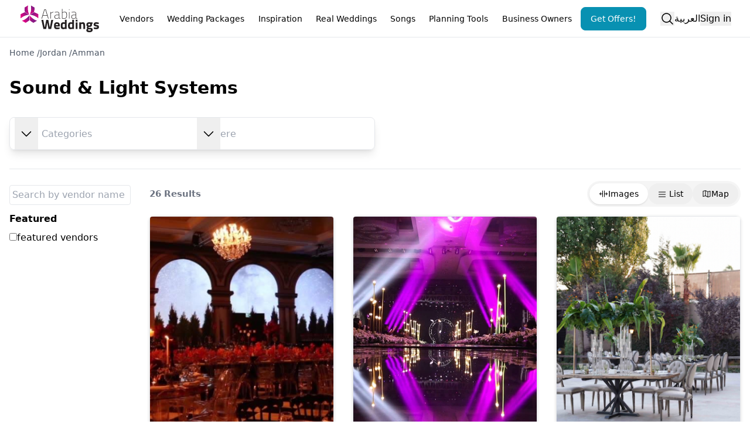

--- FILE ---
content_type: text/html; charset=utf-8
request_url: https://www.arabiaweddings.com/amman/sound-light-systems
body_size: 19738
content:
<!DOCTYPE html><html lang="en"><head><meta charSet="utf-8" data-next-head=""/><meta name="viewport" content="width=device-width, initial-scale=1" data-next-head=""/><link rel="preconnect" href="https://www.arabiaweddings.com/" data-next-head=""/><link rel="preconnect" href="https://imagesawe.s3.amazonaws.com" data-next-head=""/><link rel="icon" href="https://www.arabiaweddings.com/sites/default/files/favicon.ico" type="image/x-icon" data-next-head=""/><title data-next-head="">Sound &amp; Light Systems in Amman | Arabia Weddings</title><meta name="robots" content="index,follow" data-next-head=""/><meta name="description" content="Search for the top wedding companies specialized in Sound &amp; Light Systems in Amman on Arabia Weddings. Contact them now." data-next-head=""/><link rel="alternate" hrefLang="en" href="https://www.arabiaweddings.com/amman/sound-light-systems" data-next-head=""/><link rel="alternate" hrefLang="ar" href="https://www.arabiaweddings.com/ar/amman/sound-light-systems" data-next-head=""/><link rel="alternate" hrefLang="x-default" href="https://www.arabiaweddings.com/amman/sound-light-systems" data-next-head=""/><meta name="twitter:creator" content="@arabiaweddings" data-next-head=""/><meta property="fb:app_id" content="139344822869284" data-next-head=""/><meta property="og:title" content="Sound &amp; Light Systems in Amman | Arabia Weddings" data-next-head=""/><meta property="og:description" content="Search for the top wedding companies specialized in Sound &amp; Light Systems in Amman on Arabia Weddings. Contact them now." data-next-head=""/><meta property="og:url" content="https://www.arabiaweddings.com/amman/sound-light-systems" data-next-head=""/><meta property="og:type" content="website" data-next-head=""/><meta property="og:image" content="https://www.arabiaweddings.com/_next/static/media/Arabia-Weddings-Logo.abf2b48c.svg" data-next-head=""/><meta property="og:image:alt" content="Arabia Weddings Icon" data-next-head=""/><meta property="og:image:width" content="522" data-next-head=""/><meta property="og:image:height" content="180" data-next-head=""/><meta property="og:site_name" content="Arabia Weddings" data-next-head=""/><link rel="canonical" href="https://www.arabiaweddings.com/amman/sound-light-systems" data-next-head=""/><link rel="preload" href="/_next/static/css/44d81c76f120e5fc.css" as="style"/><link rel="preload" href="/_next/static/css/99cbe3484699f8a4.css" as="style"/><link rel="stylesheet" href="/_next/static/css/44d81c76f120e5fc.css" data-n-g=""/><link rel="stylesheet" href="/_next/static/css/99cbe3484699f8a4.css" data-n-p=""/><noscript data-n-css=""></noscript><script defer="" noModule="" src="/_next/static/chunks/polyfills-42372ed130431b0a.js"></script><script defer="" src="/_next/static/chunks/6055-d268e9935d323ee0.js"></script><script defer="" src="/_next/static/chunks/5527-05169c625111c9d6.js"></script><script defer="" src="/_next/static/chunks/Navbar-1194fd7df8ebca9a.js"></script><script src="/_next/static/chunks/webpack-74c934d8a066d01e.js" defer=""></script><script src="/_next/static/chunks/framework-6c7847bd2f9deeed.js" defer=""></script><script src="/_next/static/chunks/main-ea109633022bd715.js" defer=""></script><script src="/_next/static/chunks/pages/_app-698ec0dac7be1dd0.js" defer=""></script><script src="/_next/static/chunks/774e569a-9f3261a8e514b59b.js" defer=""></script><script src="/_next/static/chunks/8805-6087cc7c406a5792.js" defer=""></script><script src="/_next/static/chunks/1051-2b78ec99138a32da.js" defer=""></script><script src="/_next/static/chunks/1160-96ade08a173de6bd.js" defer=""></script><script src="/_next/static/chunks/4800-e1e8a4c8048da00d.js" defer=""></script><script src="/_next/static/chunks/8699-5495085176b3003e.js" defer=""></script><script src="/_next/static/chunks/5493-991fc3c111fb2b94.js" defer=""></script><script src="/_next/static/chunks/6327-51d7f660450edebb.js" defer=""></script><script src="/_next/static/chunks/1770-53f3ed0055942774.js" defer=""></script><script src="/_next/static/chunks/66-f28ddd1e1850c01a.js" defer=""></script><script src="/_next/static/chunks/9887-61f84912bcf84419.js" defer=""></script><script src="/_next/static/chunks/1765-adb8020a851b813b.js" defer=""></script><script src="/_next/static/chunks/8773-3f1e63b40076dc46.js" defer=""></script><script src="/_next/static/chunks/7818-cbda49bc00e09a4a.js" defer=""></script><script src="/_next/static/chunks/676-6b2468708a971808.js" defer=""></script><script src="/_next/static/chunks/9327-78e8c1a342250973.js" defer=""></script><script src="/_next/static/chunks/pages/%5B...path%5D-fd16e3d663e8650e.js" defer=""></script><script src="/_next/static/YAtnLuNAZusjp3CRJnHD1/_buildManifest.js" defer=""></script><script src="/_next/static/YAtnLuNAZusjp3CRJnHD1/_ssgManifest.js" defer=""></script></head><body class="overflow-x-hidden bg-white text-black" dir="ltr"><link rel="preload" as="image" href="/_next/static/media/Arabia-Weddings-Logo.abf2b48c.svg"/><div id="__next"> <style>
    #nprogress {
      pointer-events: none;
    }
    #nprogress .bar {
      background: #29D;
      position: fixed;
      z-index: 9999;
      top: 0;
      left: 0;
      width: 100%;
      height: 3px;
    }
    #nprogress .peg {
      display: block;
      position: absolute;
      right: 0px;
      width: 100px;
      height: 100%;
      box-shadow: 0 0 10px #29D, 0 0 5px #29D;
      opacity: 1;
      -webkit-transform: rotate(3deg) translate(0px, -4px);
      -ms-transform: rotate(3deg) translate(0px, -4px);
      transform: rotate(3deg) translate(0px, -4px);
    }
    #nprogress .spinner {
      display: block;
      position: fixed;
      z-index: 1031;
      top: 15px;
      right: 15px;
    }
    #nprogress .spinner-icon {
      width: 18px;
      height: 18px;
      box-sizing: border-box;
      border: solid 2px transparent;
      border-top-color: #29D;
      border-left-color: #29D;
      border-radius: 50%;
      -webkit-animation: nprogresss-spinner 400ms linear infinite;
      animation: nprogress-spinner 400ms linear infinite;
    }
    .nprogress-custom-parent {
      overflow: hidden;
      position: relative;
    }
    .nprogress-custom-parent #nprogress .spinner,
    .nprogress-custom-parent #nprogress .bar {
      position: absolute;
    }
    @-webkit-keyframes nprogress-spinner {
      0% {
        -webkit-transform: rotate(0deg);
      }
      100% {
        -webkit-transform: rotate(360deg);
      }
    }
    @keyframes nprogress-spinner {
      0% {
        transform: rotate(0deg);
      }
      100% {
        transform: rotate(360deg);
      }
    }
  </style><section class="Toastify" aria-live="polite" aria-atomic="false" aria-relevant="additions text" aria-label="Notifications Alt+T"></section><header class="flex h-nav justify-center border-b bg-white p-4"><div class="m-auto flex size-full max-w-7xl items-center justify-between lg:px-4"><button type="button" class="space-y-2 lg:hidden" aria-label="Burger menu" aria-expanded="false"><div class="h-0.5 w-8 bg-gray-600"></div><div class="h-0.5 w-8 bg-gray-600"></div><div class="h-0.5 w-8 bg-gray-600"></div></button><a class="flex items-center justify-center" aria-label="Home page" href="/"><span style="box-sizing:border-box;display:inline-block;overflow:hidden;width:140px;height:46px;background:none;opacity:1;border:0;margin:0;padding:0;position:relative"><img alt="Arabia weddings logo" src="/_next/static/media/Arabia-Weddings-Logo.abf2b48c.svg" decoding="async" data-nimg="fixed" style="position:absolute;top:0;left:0;bottom:0;right:0;box-sizing:border-box;padding:0;border:none;margin:auto;display:block;width:0;height:0;min-width:100%;max-width:100%;min-height:100%;max-height:100%"/></span></a><nav aria-label="Main" data-orientation="horizontal" dir="ltr" class="relative items-center hidden flex-1 px-6 lg:block"><div style="position:relative"><ul data-orientation="horizontal" class="group flex flex-1 list-none justify-between" dir="ltr"><li><button id="radix-_R_pvl6_-trigger-vendors" data-state="closed" aria-expanded="false" aria-controls="radix-_R_pvl6_-content-vendors" class="group h-10 text-center items-center justify-center rounded-md bg-white text-break py-2 text-sm font-medium transition-colors hover:bg-gray-100 hover:text-gray-900 focus:bg-gray-100 focus:text-gray-900 focus:outline-none disabled:pointer-events-none disabled:opacity-50 data-[active]:bg-gray-100/50 data-[state=open]:bg-gray-100/50 group relative block px-0.5 lg:px-2" data-radix-collection-item="">Vendors</button></li><li><button id="radix-_R_pvl6_-trigger-weddingPackages" data-state="closed" aria-expanded="false" aria-controls="radix-_R_pvl6_-content-weddingPackages" class="group h-10 text-center items-center justify-center rounded-md bg-white text-break py-2 text-sm font-medium transition-colors hover:bg-gray-100 hover:text-gray-900 focus:bg-gray-100 focus:text-gray-900 focus:outline-none disabled:pointer-events-none disabled:opacity-50 data-[active]:bg-gray-100/50 data-[state=open]:bg-gray-100/50 group relative block px-0.5 lg:px-2" data-radix-collection-item="">Wedding Packages</button></li><li><button id="radix-_R_pvl6_-trigger-inspiration" data-state="closed" aria-expanded="false" aria-controls="radix-_R_pvl6_-content-inspiration" class="group h-10 text-center items-center justify-center rounded-md bg-white text-break py-2 text-sm font-medium transition-colors hover:bg-gray-100 hover:text-gray-900 focus:bg-gray-100 focus:text-gray-900 focus:outline-none disabled:pointer-events-none disabled:opacity-50 data-[active]:bg-gray-100/50 data-[state=open]:bg-gray-100/50 group relative block px-0.5 lg:px-2" data-radix-collection-item="">Inspiration</button></li><li><button id="radix-_R_pvl6_-trigger-realWeddings" data-state="closed" aria-expanded="false" aria-controls="radix-_R_pvl6_-content-realWeddings" class="group h-10 text-center items-center justify-center rounded-md bg-white text-break py-2 text-sm font-medium transition-colors hover:bg-gray-100 hover:text-gray-900 focus:bg-gray-100 focus:text-gray-900 focus:outline-none disabled:pointer-events-none disabled:opacity-50 data-[active]:bg-gray-100/50 data-[state=open]:bg-gray-100/50 group relative block px-0.5 lg:px-2" data-radix-collection-item="">Real Weddings</button></li><li><button id="radix-_R_pvl6_-trigger-songs" data-state="closed" aria-expanded="false" aria-controls="radix-_R_pvl6_-content-songs" class="group h-10 text-center items-center justify-center rounded-md bg-white text-break py-2 text-sm font-medium transition-colors hover:bg-gray-100 hover:text-gray-900 focus:bg-gray-100 focus:text-gray-900 focus:outline-none disabled:pointer-events-none disabled:opacity-50 data-[active]:bg-gray-100/50 data-[state=open]:bg-gray-100/50 group relative block px-0.5 lg:px-2" data-radix-collection-item="">Songs</button></li><li><button id="radix-_R_pvl6_-trigger-Planning Tools" data-state="closed" aria-expanded="false" aria-controls="radix-_R_pvl6_-content-Planning Tools" class="group h-10 text-center items-center justify-center rounded-md bg-white text-break py-2 text-sm font-medium transition-colors hover:bg-gray-100 hover:text-gray-900 focus:bg-gray-100 focus:text-gray-900 focus:outline-none disabled:pointer-events-none disabled:opacity-50 data-[active]:bg-gray-100/50 data-[state=open]:bg-gray-100/50 group relative block px-0.5 lg:px-2" data-radix-collection-item="">Planning Tools</button></li><li><button id="radix-_R_pvl6_-trigger-Business Owners" data-state="closed" aria-expanded="false" aria-controls="radix-_R_pvl6_-content-Business Owners" class="group h-10 text-center items-center justify-center rounded-md bg-white text-break py-2 text-sm font-medium transition-colors hover:bg-gray-100 hover:text-gray-900 focus:bg-gray-100 focus:text-gray-900 focus:outline-none disabled:pointer-events-none disabled:opacity-50 data-[active]:bg-gray-100/50 data-[state=open]:bg-gray-100/50 group relative block px-0.5 lg:px-2" data-radix-collection-item="">Business Owners</button></li><a class="h-auto rounded-lg capitalize transition-all disabled:cursor-not-allowed px-4 py-2 border border-cyan-600 bg-cyan-600 text-white hover:bg-cyan-700 focus:bg-cyan-700 active:bg-cyan-700 flex items-center justify-center text-nowrap text-sm" target="_parent" rel="noopener noreferrer" href="/get/offers?ref=nav">Get Offers!</a></ul></div><div class="absolute left-0 top-12 z-[99999] flex min-w-full justify-center"></div></nav><div class="flex h-full items-center justify-center gap-4 md:relative"><button type="button" aria-label="Open search"><svg xmlns="http://www.w3.org/2000/svg" width="1em" height="1em" fill="currentColor" viewBox="0 0 256 256" class="size-6"><path d="M229.66,218.34l-50.07-50.06a88.11,88.11,0,1,0-11.31,11.31l50.06,50.07a8,8,0,0,0,11.32-11.32ZM40,112a72,72,0,1,1,72,72A72.08,72.08,0,0,1,40,112Z"></path></svg></button><a class="hidden lg:block" href="/ar/amman/sound-light-systems">العربية</a><button type="button" class="whitespace-nowrap">Sign in</button></div></div></header><main class="max-w-7xl mx-auto px-4"><div class="mt-4"><nav aria-label="breadcrumbs" class="lg:hidden text-sm text-gray-700"><ol class="flex gap-2"><li class="text-sm capitalize"><a target="_parent" href="/">Home</a> <span class="cursor-default">/</span></li><li class="text-sm capitalize"><a target="_parent" href="/jordan">Jordan</a> <span class="cursor-default">/</span></li><li class="text-sm capitalize"><a target="_parent" href="/amman">Amman</a> </li></ol></nav><nav aria-label="breadcrumbs" class="hidden lg:block"><ol class="flex flex-wrap gap-2"><li class="text-sm capitalize text-gray-600"><a target="_parent" href="/">Home</a> <span class="cursor-default">/</span></li><li class="text-sm capitalize text-gray-600"><a target="_parent" href="/jordan">Jordan</a> <span class="cursor-default">/</span></li><li class="text-sm capitalize text-gray-600"><a target="_parent" href="/amman">Amman</a> </li></ol></nav></div><button type="button" aria-hidden="true" style="position:fixed;top:1px;left:1px;width:1px;height:0;padding:0;margin:-1px;overflow:hidden;clip:rect(0, 0, 0, 0);white-space:nowrap;border-width:0"></button><div><div><div id="headlessui-tabs-panel-_R_39rvl6_" role="tabpanel" tabindex="0" data-headlessui-state="selected" data-selected=""><h1 class="my-8 text-3xl font-bold">Sound &amp; Light Systems</h1><div class="flex h-14 items-center rounded-lg border shadow-lg md:w-1/2"><div class="h-full flex-1 md:relative ltr:border-r rtl:border-l"><div class="relative flex h-full items-center gap-2 rounded p-2 focus-within:ring-2"><svg xmlns="http://www.w3.org/2000/svg" width="1em" height="1em" fill="currentColor" viewBox="0 0 256 256" class="size-6 text-gray-500"><path d="M229.66,218.34l-50.07-50.06a88.11,88.11,0,1,0-11.31,11.31l50.06,50.07a8,8,0,0,0,11.32-11.32ZM40,112a72,72,0,1,1,72,72A72.08,72.08,0,0,1,40,112Z"></path></svg><input placeholder="All Categories" class="size-0 focus:ring-0 md:block md:size-full" id="headlessui-combobox-input-_R_jd5b9rvl6_" role="combobox" type="text" aria-expanded="false" aria-autocomplete="list" data-headlessui-state=""/><button class="inset-y-0 flex size-full cursor-pointer items-center justify-between focus-visible:ring-0 md:absolute md:w-auto md:px-2 md:focus-visible:ring-inherit ltr:right-0 rtl:left-0" aria-label="open combobox options" id="headlessui-combobox-button-_R_rd5b9rvl6_" type="button" tabindex="-1" aria-haspopup="listbox" aria-expanded="false" data-headlessui-state=""><span class="md:hidden">All Categories</span><svg xmlns="http://www.w3.org/2000/svg" width="1em" height="1em" fill="currentColor" viewBox="0 0 256 256" class="size-6"><path d="M213.66,101.66l-80,80a8,8,0,0,1-11.32,0l-80-80A8,8,0,0,1,53.66,90.34L128,164.69l74.34-74.35a8,8,0,0,1,11.32,11.32Z"></path></svg></button></div><ul class="hidden fixed bottom-0 left-0 z-30 h-[90vh] w-full auto-rows-max overflow-y-auto rounded-xl border bg-white pb-4 shadow-lg md:absolute md:bottom-[initial] md:right-0 md:z-10 md:h-fit md:max-h-[600px] md:w-max md:rounded-lg md:rtl:right-0" aria-labelledby="" role="listbox" id="headlessui-combobox-options-_R_7d5b9rvl6_" style="--input-width:0px;--button-width:0px" data-headlessui-state=""><div class="my-6 px-4 md:hidden"><div class="flex items-center justify-between text-xl font-semibold">All Categories<button aria-label="close" id="headlessui-combobox-button-_R_ivd5b9rvl6_" type="button" tabindex="-1" aria-haspopup="listbox" aria-expanded="false" data-headlessui-state=""><svg xmlns="http://www.w3.org/2000/svg" width="1em" height="1em" fill="currentColor" viewBox="0 0 256 256" class="size-8 text-gray-500"><path d="M205.66,194.34a8,8,0,0,1-11.32,11.32L128,139.31,61.66,205.66a8,8,0,0,1-11.32-11.32L116.69,128,50.34,61.66A8,8,0,0,1,61.66,50.34L128,116.69l66.34-66.35a8,8,0,0,1,11.32,11.32L139.31,128Z"></path></svg></button></div><div class="mt-6 flex w-full items-center gap-4 rounded-xl border p-2"><svg xmlns="http://www.w3.org/2000/svg" width="1em" height="1em" fill="currentColor" viewBox="0 0 256 256" class="size-6 text-gray-500"><path d="M229.66,218.34l-50.07-50.06a88.11,88.11,0,1,0-11.31,11.31l50.06,50.07a8,8,0,0,0,11.32-11.32ZM40,112a72,72,0,1,1,72,72A72.08,72.08,0,0,1,40,112Z"></path></svg><input type="text" aria-label="All Categories" class="w-full focus:ring-0" value=""/></div></div><li class="cursor-pointer transition-[color] hover:bg-neutral-100 hover:text-cyan-700 col-span-2 mb-2 mt-4 w-full px-4 py-2 font-semibold" id="headlessui-combobox-option-_R_1fd5b9rvl6_" role="option" tabindex="-1" aria-selected="false" data-headlessui-state=""><a class="block size-full" href="/amman">All Categories</a></li><div class="md:columns-2"><div class="break-inside-avoid-column border-r py-2"><li class="w-full cursor-pointer transition-[color] hover:bg-neutral-100 hover:text-cyan-700 px-5 py-2 font-semibold" id="headlessui-combobox-option-_R_23vd5b9rvl6_" role="option" tabindex="-1" aria-selected="false" data-headlessui-state=""><a class="block size-full" href="/amman/wedding-venues">Wedding Venues</a></li><li class="w-full cursor-pointer transition-[color] hover:bg-neutral-100 hover:text-cyan-700 border-r px-5 py-2 last:mb-1" id="headlessui-combobox-option-_R_c3vd5b9rvl6_" role="option" tabindex="-1" aria-selected="false" data-headlessui-state=""><a class="block size-full" href="/amman/hotels-resorts">Hotels &amp; Resorts</a></li><li class="w-full cursor-pointer transition-[color] hover:bg-neutral-100 hover:text-cyan-700 border-r px-5 py-2 last:mb-1" id="headlessui-combobox-option-_R_k3vd5b9rvl6_" role="option" tabindex="-1" aria-selected="false" data-headlessui-state=""><a class="block size-full" href="/amman/clubs-unique-venues">Clubs &amp; Unique Venues</a></li><li class="w-full cursor-pointer transition-[color] hover:bg-neutral-100 hover:text-cyan-700 border-r px-5 py-2 last:mb-1" id="headlessui-combobox-option-_R_s3vd5b9rvl6_" role="option" tabindex="-1" aria-selected="false" data-headlessui-state=""><a class="block size-full" href="/amman/wedding-halls">Wedding Halls</a></li></div><div class="break-inside-avoid-column border-r py-2"><li class="w-full cursor-pointer transition-[color] hover:bg-neutral-100 hover:text-cyan-700 px-5 py-2 font-semibold" id="headlessui-combobox-option-_R_25vd5b9rvl6_" role="option" tabindex="-1" aria-selected="false" data-headlessui-state=""><a class="block size-full" href="/amman/wedding-planners">Wedding Planners</a></li></div><div class="break-inside-avoid-column border-r py-2"><li class="w-full cursor-pointer transition-[color] hover:bg-neutral-100 hover:text-cyan-700 px-5 py-2 font-semibold" id="headlessui-combobox-option-_R_27vd5b9rvl6_" role="option" tabindex="-1" aria-selected="false" data-headlessui-state=""><a class="block size-full" href="/amman/wedding-photographers">Wedding Photographers</a></li></div><div class="break-inside-avoid-column border-r py-2"><li class="w-full cursor-pointer transition-[color] hover:bg-neutral-100 hover:text-cyan-700 px-5 py-2 font-semibold" id="headlessui-combobox-option-_R_29vd5b9rvl6_" role="option" tabindex="-1" aria-selected="false" data-headlessui-state=""><a class="block size-full" href="/amman/flower-shops">Flower Shops</a></li></div><div class="break-inside-avoid-column border-r py-2"><li class="w-full cursor-pointer transition-[color] hover:bg-neutral-100 hover:text-cyan-700 px-5 py-2 font-semibold" id="headlessui-combobox-option-_R_2bvd5b9rvl6_" role="option" tabindex="-1" aria-selected="false" data-headlessui-state=""><a class="block size-full" href="/amman/engagement-rings-jewellery">Engagement Rings &amp; Jewellery</a></li></div><div class="break-inside-avoid-column border-r py-2"><li class="w-full cursor-pointer transition-[color] hover:bg-neutral-100 hover:text-cyan-700 px-5 py-2 font-semibold" id="headlessui-combobox-option-_R_2dvd5b9rvl6_" role="option" tabindex="-1" aria-selected="false" data-headlessui-state=""><a class="block size-full" href="/amman/fashion-boutiques-women">Fashion Boutiques - Women</a></li><li class="w-full cursor-pointer transition-[color] hover:bg-neutral-100 hover:text-cyan-700 border-r px-5 py-2 last:mb-1" id="headlessui-combobox-option-_R_cdvd5b9rvl6_" role="option" tabindex="-1" aria-selected="false" data-headlessui-state=""><a class="block size-full" href="/amman/wedding-dresses">Wedding Dresses</a></li><li class="w-full cursor-pointer transition-[color] hover:bg-neutral-100 hover:text-cyan-700 border-r px-5 py-2 last:mb-1" id="headlessui-combobox-option-_R_kdvd5b9rvl6_" role="option" tabindex="-1" aria-selected="false" data-headlessui-state=""><a class="block size-full" href="/amman/evening-dresses">Evening Dresses</a></li><li class="w-full cursor-pointer transition-[color] hover:bg-neutral-100 hover:text-cyan-700 border-r px-5 py-2 last:mb-1" id="headlessui-combobox-option-_R_sdvd5b9rvl6_" role="option" tabindex="-1" aria-selected="false" data-headlessui-state=""><a class="block size-full" href="/amman/fashion-accessories">Fashion Accessories</a></li><li class="w-full cursor-pointer transition-[color] hover:bg-neutral-100 hover:text-cyan-700 border-r px-5 py-2 last:mb-1" id="headlessui-combobox-option-_R_14dvd5b9rvl6_" role="option" tabindex="-1" aria-selected="false" data-headlessui-state=""><a class="block size-full" href="/amman/flower-girls">Flower Girls</a></li><li class="w-full cursor-pointer transition-[color] hover:bg-neutral-100 hover:text-cyan-700 border-r px-5 py-2 last:mb-1" id="headlessui-combobox-option-_R_1cdvd5b9rvl6_" role="option" tabindex="-1" aria-selected="false" data-headlessui-state=""><a class="block size-full" href="/amman/lingerie">Lingerie</a></li><li class="w-full cursor-pointer transition-[color] hover:bg-neutral-100 hover:text-cyan-700 border-r px-5 py-2 last:mb-1" id="headlessui-combobox-option-_R_1kdvd5b9rvl6_" role="option" tabindex="-1" aria-selected="false" data-headlessui-state=""><a class="block size-full" href="/amman/shoes-bags">Shoes &amp; Bags</a></li><li class="w-full cursor-pointer transition-[color] hover:bg-neutral-100 hover:text-cyan-700 border-r px-5 py-2 last:mb-1" id="headlessui-combobox-option-_R_1sdvd5b9rvl6_" role="option" tabindex="-1" aria-selected="false" data-headlessui-state=""><a class="block size-full" href="/amman/oriental-abayas">Oriental &amp; Abayas</a></li><li class="w-full cursor-pointer transition-[color] hover:bg-neutral-100 hover:text-cyan-700 border-r px-5 py-2 last:mb-1" id="headlessui-combobox-option-_R_24dvd5b9rvl6_" role="option" tabindex="-1" aria-selected="false" data-headlessui-state=""><a class="block size-full" href="/amman/fabrics">Fabrics</a></li><li class="w-full cursor-pointer transition-[color] hover:bg-neutral-100 hover:text-cyan-700 border-r px-5 py-2 last:mb-1" id="headlessui-combobox-option-_R_2cdvd5b9rvl6_" role="option" tabindex="-1" aria-selected="false" data-headlessui-state=""><a class="block size-full" href="/amman/tailors-women">Tailors - Women</a></li></div><div class="break-inside-avoid-column border-r py-2"><li class="w-full cursor-pointer transition-[color] hover:bg-neutral-100 hover:text-cyan-700 px-5 py-2 font-semibold" id="headlessui-combobox-option-_R_2fvd5b9rvl6_" role="option" tabindex="-1" aria-selected="false" data-headlessui-state=""><a class="block size-full" href="/amman/wedding-cakes">Wedding Cakes</a></li></div><div class="break-inside-avoid-column border-r py-2"><li class="w-full cursor-pointer transition-[color] hover:bg-neutral-100 hover:text-cyan-700 px-5 py-2 font-semibold" id="headlessui-combobox-option-_R_2hvd5b9rvl6_" role="option" tabindex="-1" aria-selected="false" data-headlessui-state=""><a class="block size-full" href="/amman/catering-pastries">Catering &amp; Pastries</a></li><li class="w-full cursor-pointer transition-[color] hover:bg-neutral-100 hover:text-cyan-700 border-r px-5 py-2 last:mb-1" id="headlessui-combobox-option-_R_chvd5b9rvl6_" role="option" tabindex="-1" aria-selected="false" data-headlessui-state=""><a class="block size-full" href="/amman/chocolate-shops">Chocolate Shops</a></li><li class="w-full cursor-pointer transition-[color] hover:bg-neutral-100 hover:text-cyan-700 border-r px-5 py-2 last:mb-1" id="headlessui-combobox-option-_R_khvd5b9rvl6_" role="option" tabindex="-1" aria-selected="false" data-headlessui-state=""><a class="block size-full" href="/amman/sweets-coffee-dates">Sweets &amp; Coffee &amp; Dates</a></li><li class="w-full cursor-pointer transition-[color] hover:bg-neutral-100 hover:text-cyan-700 border-r px-5 py-2 last:mb-1" id="headlessui-combobox-option-_R_shvd5b9rvl6_" role="option" tabindex="-1" aria-selected="false" data-headlessui-state=""><a class="block size-full" href="/amman/bar-catering">Bar Catering</a></li><li class="w-full cursor-pointer transition-[color] hover:bg-neutral-100 hover:text-cyan-700 border-r px-5 py-2 last:mb-1" id="headlessui-combobox-option-_R_14hvd5b9rvl6_" role="option" tabindex="-1" aria-selected="false" data-headlessui-state=""><a class="block size-full" href="/amman/meals">Meals</a></li></div><div class="break-inside-avoid-column border-r py-2"><li class="w-full cursor-pointer transition-[color] hover:bg-neutral-100 hover:text-cyan-700 px-5 py-2 font-semibold" id="headlessui-combobox-option-_R_2jvd5b9rvl6_" role="option" tabindex="-1" aria-selected="false" data-headlessui-state=""><a class="block size-full" href="/amman/invitation-cards">Invitation Cards</a></li></div><div class="break-inside-avoid-column border-r py-2"><li class="w-full cursor-pointer transition-[color] hover:bg-neutral-100 hover:text-cyan-700 px-5 py-2 font-semibold" id="headlessui-combobox-option-_R_2lvd5b9rvl6_" role="option" tabindex="-1" aria-selected="false" data-headlessui-state=""><a class="block size-full" href="/amman/beauty-centers-spas">Beauty Centers &amp; Spas</a></li><li class="w-full cursor-pointer transition-[color] hover:bg-neutral-100 hover:text-cyan-700 border-r px-5 py-2 last:mb-1" id="headlessui-combobox-option-_R_clvd5b9rvl6_" role="option" tabindex="-1" aria-selected="false" data-headlessui-state=""><a class="block size-full" href="/amman/beauty-salons">Beauty Salons</a></li><li class="w-full cursor-pointer transition-[color] hover:bg-neutral-100 hover:text-cyan-700 border-r px-5 py-2 last:mb-1" id="headlessui-combobox-option-_R_klvd5b9rvl6_" role="option" tabindex="-1" aria-selected="false" data-headlessui-state=""><a class="block size-full" href="/amman/spas">Spas</a></li><li class="w-full cursor-pointer transition-[color] hover:bg-neutral-100 hover:text-cyan-700 border-r px-5 py-2 last:mb-1" id="headlessui-combobox-option-_R_slvd5b9rvl6_" role="option" tabindex="-1" aria-selected="false" data-headlessui-state=""><a class="block size-full" href="/amman/beauty-products">Beauty Products</a></li></div><div class="break-inside-avoid-column border-r py-2"><li class="w-full cursor-pointer transition-[color] hover:bg-neutral-100 hover:text-cyan-700 px-5 py-2 font-semibold" id="headlessui-combobox-option-_R_2nvd5b9rvl6_" role="option" tabindex="-1" aria-selected="false" data-headlessui-state=""><a class="block size-full" href="/amman/zaffeh-dj">Zaffeh &amp; DJ</a></li><li class="w-full cursor-pointer transition-[color] hover:bg-neutral-100 hover:text-cyan-700 border-r px-5 py-2 last:mb-1" id="headlessui-combobox-option-_R_cnvd5b9rvl6_" role="option" tabindex="-1" aria-selected="false" data-headlessui-state=""><a class="block size-full" href="/amman/dj-music">DJ &amp; Music</a></li><li class="w-full cursor-pointer transition-[color] hover:bg-neutral-100 hover:text-cyan-700 border-r px-5 py-2 last:mb-1" id="headlessui-combobox-option-_R_knvd5b9rvl6_" role="option" tabindex="-1" aria-selected="false" data-headlessui-state=""><a class="block size-full" href="/amman/entertainers-dancers">Entertainers &amp; Dancers</a></li><li class="w-full cursor-pointer transition-[color] hover:bg-neutral-100 hover:text-cyan-700 border-r px-5 py-2 last:mb-1" id="headlessui-combobox-option-_R_snvd5b9rvl6_" role="option" tabindex="-1" aria-selected="false" data-headlessui-state=""><a class="block size-full" href="/amman/zaffeh">Zaffeh</a></li></div><div class="break-inside-avoid-column border-r py-2"><li class="w-full cursor-pointer transition-[color] hover:bg-neutral-100 hover:text-cyan-700 px-5 py-2 font-semibold" id="headlessui-combobox-option-_R_2pvd5b9rvl6_" role="option" tabindex="-1" aria-selected="false" data-headlessui-state=""><a class="block size-full" href="/amman/sound-light-systems">Sound &amp; Light Systems</a></li></div><div class="break-inside-avoid-column border-r py-2"><li class="w-full cursor-pointer transition-[color] hover:bg-neutral-100 hover:text-cyan-700 px-5 py-2 font-semibold" id="headlessui-combobox-option-_R_2rvd5b9rvl6_" role="option" tabindex="-1" aria-selected="false" data-headlessui-state=""><a class="block size-full" href="/amman/balloons-candles">Balloons &amp; Candles</a></li></div><div class="break-inside-avoid-column border-r py-2"><li class="w-full cursor-pointer transition-[color] hover:bg-neutral-100 hover:text-cyan-700 px-5 py-2 font-semibold" id="headlessui-combobox-option-_R_2tvd5b9rvl6_" role="option" tabindex="-1" aria-selected="false" data-headlessui-state=""><a class="block size-full" href="/amman/wedding-favors">Wedding Favors</a></li></div><div class="break-inside-avoid-column border-r py-2"><li class="w-full cursor-pointer transition-[color] hover:bg-neutral-100 hover:text-cyan-700 px-5 py-2 font-semibold" id="headlessui-combobox-option-_R_2vvd5b9rvl6_" role="option" tabindex="-1" aria-selected="false" data-headlessui-state=""><a class="block size-full" href="/amman/wedding-rentals">Wedding Rentals</a></li></div><div class="break-inside-avoid-column border-r py-2"><li class="w-full cursor-pointer transition-[color] hover:bg-neutral-100 hover:text-cyan-700 px-5 py-2 font-semibold" id="headlessui-combobox-option-_R_31vd5b9rvl6_" role="option" tabindex="-1" aria-selected="false" data-headlessui-state=""><a class="block size-full" href="/amman/car-rental">Car Rental</a></li></div><div class="break-inside-avoid-column border-r py-2"><li class="w-full cursor-pointer transition-[color] hover:bg-neutral-100 hover:text-cyan-700 px-5 py-2 font-semibold" id="headlessui-combobox-option-_R_33vd5b9rvl6_" role="option" tabindex="-1" aria-selected="false" data-headlessui-state=""><a class="block size-full" href="/amman/medical-centers">Medical Centers</a></li><li class="w-full cursor-pointer transition-[color] hover:bg-neutral-100 hover:text-cyan-700 border-r px-5 py-2 last:mb-1" id="headlessui-combobox-option-_R_d3vd5b9rvl6_" role="option" tabindex="-1" aria-selected="false" data-headlessui-state=""><a class="block size-full" href="/amman/cosmetic-surgery-laser">Cosmetic Surgery &amp; Laser</a></li><li class="w-full cursor-pointer transition-[color] hover:bg-neutral-100 hover:text-cyan-700 border-r px-5 py-2 last:mb-1" id="headlessui-combobox-option-_R_l3vd5b9rvl6_" role="option" tabindex="-1" aria-selected="false" data-headlessui-state=""><a class="block size-full" href="/amman/dentists">Dentists</a></li><li class="w-full cursor-pointer transition-[color] hover:bg-neutral-100 hover:text-cyan-700 border-r px-5 py-2 last:mb-1" id="headlessui-combobox-option-_R_t3vd5b9rvl6_" role="option" tabindex="-1" aria-selected="false" data-headlessui-state=""><a class="block size-full" href="/amman/dermatologists">Dermatologists</a></li></div><div class="break-inside-avoid-column border-r py-2"><li class="w-full cursor-pointer transition-[color] hover:bg-neutral-100 hover:text-cyan-700 px-5 py-2 font-semibold" id="headlessui-combobox-option-_R_35vd5b9rvl6_" role="option" tabindex="-1" aria-selected="false" data-headlessui-state=""><a class="block size-full" href="/amman/fashion-men">Fashion - Men</a></li><li class="w-full cursor-pointer transition-[color] hover:bg-neutral-100 hover:text-cyan-700 border-r px-5 py-2 last:mb-1" id="headlessui-combobox-option-_R_d5vd5b9rvl6_" role="option" tabindex="-1" aria-selected="false" data-headlessui-state=""><a class="block size-full" href="/amman/suits-tuxedos">Suits &amp; Tuxedos</a></li><li class="w-full cursor-pointer transition-[color] hover:bg-neutral-100 hover:text-cyan-700 border-r px-5 py-2 last:mb-1" id="headlessui-combobox-option-_R_l5vd5b9rvl6_" role="option" tabindex="-1" aria-selected="false" data-headlessui-state=""><a class="block size-full" href="/amman/footwear">Footwear</a></li></div><div class="break-inside-avoid-column border-r py-2"><li class="w-full cursor-pointer transition-[color] hover:bg-neutral-100 hover:text-cyan-700 px-5 py-2 font-semibold" id="headlessui-combobox-option-_R_37vd5b9rvl6_" role="option" tabindex="-1" aria-selected="false" data-headlessui-state=""><a class="block size-full" href="/amman/health-fitness-centers">Health &amp; Fitness Centers</a></li><li class="w-full cursor-pointer transition-[color] hover:bg-neutral-100 hover:text-cyan-700 border-r px-5 py-2 last:mb-1" id="headlessui-combobox-option-_R_d7vd5b9rvl6_" role="option" tabindex="-1" aria-selected="false" data-headlessui-state=""><a class="block size-full" href="/amman/dieticians">Dieticians</a></li><li class="w-full cursor-pointer transition-[color] hover:bg-neutral-100 hover:text-cyan-700 border-r px-5 py-2 last:mb-1" id="headlessui-combobox-option-_R_l7vd5b9rvl6_" role="option" tabindex="-1" aria-selected="false" data-headlessui-state=""><a class="block size-full" href="/amman/gyms">Gyms</a></li></div><div class="break-inside-avoid-column border-r py-2"><li class="w-full cursor-pointer transition-[color] hover:bg-neutral-100 hover:text-cyan-700 px-5 py-2 font-semibold" id="headlessui-combobox-option-_R_39vd5b9rvl6_" role="option" tabindex="-1" aria-selected="false" data-headlessui-state=""><a class="block size-full" href="/amman/tour-operators">Tour Operators</a></li></div><div class="break-inside-avoid-column border-r py-2"><li class="w-full cursor-pointer transition-[color] hover:bg-neutral-100 hover:text-cyan-700 px-5 py-2 font-semibold" id="headlessui-combobox-option-_R_3bvd5b9rvl6_" role="option" tabindex="-1" aria-selected="false" data-headlessui-state=""><a class="block size-full" href="/amman/home-furniture-stores">Home &amp; Furniture Stores</a></li><li class="w-full cursor-pointer transition-[color] hover:bg-neutral-100 hover:text-cyan-700 border-r px-5 py-2 last:mb-1" id="headlessui-combobox-option-_R_dbvd5b9rvl6_" role="option" tabindex="-1" aria-selected="false" data-headlessui-state=""><a class="block size-full" href="/amman/electrical-electronics">Electrical &amp; Electronics</a></li><li class="w-full cursor-pointer transition-[color] hover:bg-neutral-100 hover:text-cyan-700 border-r px-5 py-2 last:mb-1" id="headlessui-combobox-option-_R_lbvd5b9rvl6_" role="option" tabindex="-1" aria-selected="false" data-headlessui-state=""><a class="block size-full" href="/amman/furnishings-furniture">Furnishings &amp; Furniture</a></li><li class="w-full cursor-pointer transition-[color] hover:bg-neutral-100 hover:text-cyan-700 border-r px-5 py-2 last:mb-1" id="headlessui-combobox-option-_R_tbvd5b9rvl6_" role="option" tabindex="-1" aria-selected="false" data-headlessui-state=""><a class="block size-full" href="/amman/home-accessories">Home Accessories</a></li><li class="w-full cursor-pointer transition-[color] hover:bg-neutral-100 hover:text-cyan-700 border-r px-5 py-2 last:mb-1" id="headlessui-combobox-option-_R_15bvd5b9rvl6_" role="option" tabindex="-1" aria-selected="false" data-headlessui-state=""><a class="block size-full" href="/amman/kitchens">Kitchens</a></li><li class="w-full cursor-pointer transition-[color] hover:bg-neutral-100 hover:text-cyan-700 border-r px-5 py-2 last:mb-1" id="headlessui-combobox-option-_R_1dbvd5b9rvl6_" role="option" tabindex="-1" aria-selected="false" data-headlessui-state=""><a class="block size-full" href="/amman/tableware">Tableware</a></li></div></div></ul></div><div class="h-full flex-1 md:relative"><div class="relative flex h-full items-center gap-2 rounded p-2 focus-within:ring-2"><span class="text-gray-500">in</span><input placeholder="Where" class="size-0 focus:ring-0 md:size-full" id="headlessui-combobox-input-_R_jf5b9rvl6_" role="combobox" type="text" aria-expanded="false" aria-autocomplete="list" data-headlessui-state=""/><button class="inset-y-0 flex size-full items-center justify-between focus-visible:ring-0 md:absolute md:w-auto md:px-2 md:focus-visible:ring-inherit ltr:right-0 rtl:left-0" aria-label="open combobox options" id="headlessui-combobox-button-_R_13f5b9rvl6_" type="button" tabindex="-1" aria-haspopup="listbox" aria-expanded="false" data-headlessui-state=""><span class="md:hidden">Where</span><svg xmlns="http://www.w3.org/2000/svg" width="1em" height="1em" fill="currentColor" viewBox="0 0 256 256" class="size-6"><path d="M213.66,101.66l-80,80a8,8,0,0,1-11.32,0l-80-80A8,8,0,0,1,53.66,90.34L128,164.69l74.34-74.35a8,8,0,0,1,11.32,11.32Z"></path></svg></button></div><ul class="hidden smd:h-auto fixed bottom-0 left-0 z-30 h-[90vh] w-full min-w-full auto-rows-max overflow-y-auto rounded-xl border bg-white pb-4 shadow-lg md:absolute md:bottom-[initial] md:z-10 md:h-fit md:max-h-[600px] md:w-max md:rounded-lg md:rtl:right-0" aria-labelledby="" role="listbox" id="headlessui-combobox-options-_R_7f5b9rvl6_" style="--input-width:0px;--button-width:0px" data-headlessui-state=""><div class="my-6 px-4 md:hidden"><div class="flex items-center justify-between text-xl font-semibold">Where<button type="button" aria-label="close" id="headlessui-combobox-button-_R_ivf5b9rvl6_" tabindex="-1" aria-haspopup="listbox" aria-expanded="false" data-headlessui-state=""><svg xmlns="http://www.w3.org/2000/svg" width="1em" height="1em" fill="currentColor" viewBox="0 0 256 256" class="size-8 text-gray-500"><path d="M205.66,194.34a8,8,0,0,1-11.32,11.32L128,139.31,61.66,205.66a8,8,0,0,1-11.32-11.32L116.69,128,50.34,61.66A8,8,0,0,1,61.66,50.34L128,116.69l66.34-66.35a8,8,0,0,1,11.32,11.32L139.31,128Z"></path></svg></button></div><div class="mt-6 flex w-full items-center gap-4 rounded-xl border p-2"><svg xmlns="http://www.w3.org/2000/svg" width="1em" height="1em" fill="currentColor" viewBox="0 0 256 256" class="size-6 text-gray-500"><path d="M229.66,218.34l-50.07-50.06a88.11,88.11,0,1,0-11.31,11.31l50.06,50.07a8,8,0,0,0,11.32-11.32ZM40,112a72,72,0,1,1,72,72A72.08,72.08,0,0,1,40,112Z"></path></svg><input type="text" aria-label="Where" class="w-full focus:ring-0" value=""/></div></div><button type="button" aria-hidden="true" style="position:fixed;top:1px;left:1px;width:1px;height:0;padding:0;margin:-1px;overflow:hidden;clip:rect(0, 0, 0, 0);white-space:nowrap;border-width:0"></button><div><div class="mb-2 mt-6 flex w-full gap-4 border-b px-5" role="tablist" aria-orientation="horizontal"></div><div></div></div></ul></div></div><div class="mt-8"></div><hr class="my-5"/><button type="button" aria-hidden="true" style="position:fixed;top:1px;left:1px;width:1px;height:0;padding:0;margin:-1px;overflow:hidden;clip:rect(0, 0, 0, 0);white-space:nowrap;border-width:0"></button><div class="listing_wrapper__IHieK"><div class="flex items-center justify-end gap-4 lg:justify-between listing_topbar__aqieK"><span class="text-center text-[0.95rem] font-semibold text-gray-500">26<!-- --> <!-- -->Results</span><div class="hidden w-max items-center gap-1 rounded-full bg-neutral-100 p-1 text-sm md:flex" role="tablist" aria-orientation="horizontal"><button type="button" class="flex items-center gap-1 rounded-full px-4 py-2 bg-white shadow transition-all hover:bg-white focus:bg-white" id="headlessui-tabs-tab-_R_36hb9rvl6_" role="tab" aria-selected="true" tabindex="0" data-headlessui-state="selected" data-selected=""><svg xmlns="http://www.w3.org/2000/svg" width="1em" height="1em" fill="currentColor" viewBox="0 0 256 256" class="m-0 inline-block size-4"><path d="M112,48V208a8,8,0,0,1-16,0V136H43.31l18.35,18.34a8,8,0,0,1-11.32,11.32l-32-32a8,8,0,0,1,0-11.32l32-32a8,8,0,0,1,11.32,11.32L43.31,120H96V48a8,8,0,0,1,16,0Zm125.66,74.34-32-32a8,8,0,0,0-11.32,11.32L212.69,120H160V48a8,8,0,0,0-16,0V208a8,8,0,0,0,16,0V136h52.69l-18.35,18.34a8,8,0,0,0,11.32,11.32l32-32A8,8,0,0,0,237.66,122.34Z"></path></svg> <!-- -->Images<!-- --> </button><button type="button" class="flex items-center gap-1 rounded-full px-4 py-2 hidden lg:block transition-all hover:bg-white focus:bg-white" id="headlessui-tabs-tab-_R_56hb9rvl6_" role="tab" aria-selected="false" tabindex="-1" data-headlessui-state=""><svg xmlns="http://www.w3.org/2000/svg" width="1em" height="1em" fill="currentColor" viewBox="0 0 256 256" class="m-0 inline-block size-4"><path d="M224,128a8,8,0,0,1-8,8H40a8,8,0,0,1,0-16H216A8,8,0,0,1,224,128ZM40,72H216a8,8,0,0,0,0-16H40a8,8,0,0,0,0,16ZM216,184H40a8,8,0,0,0,0,16H216a8,8,0,0,0,0-16Z"></path></svg> <!-- -->List<!-- --> </button><button type="button" class="flex items-center gap-1 rounded-full px-4 py-2 transition-all hover:bg-white focus:bg-white" id="headlessui-tabs-tab-_R_76hb9rvl6_" role="tab" aria-selected="false" tabindex="-1" data-headlessui-state=""><svg xmlns="http://www.w3.org/2000/svg" width="1em" height="1em" fill="currentColor" viewBox="0 0 256 256" class="m-0 inline-block size-4"><path d="M228.92,49.69a8,8,0,0,0-6.86-1.45L160.93,63.52,99.58,32.84a8,8,0,0,0-5.52-.6l-64,16A8,8,0,0,0,24,56V200a8,8,0,0,0,9.94,7.76l61.13-15.28,61.35,30.68A8.15,8.15,0,0,0,160,224a8,8,0,0,0,1.94-.24l64-16A8,8,0,0,0,232,200V56A8,8,0,0,0,228.92,49.69ZM104,52.94l48,24V203.06l-48-24ZM40,62.25l48-12v127.5l-48,12Zm176,131.5-48,12V78.25l48-12Z"></path></svg> <!-- -->Map<!-- --> </button></div></div><section class="listing_sidebar__Kghh_ flex items-center lg:block"><button type="button" class="flex h-full items-center justify-between gap-1 rounded-full border border-cyan-600 px-4 py-2 text-sm text-cyan-600 lg:hidden"><svg xmlns="http://www.w3.org/2000/svg" width="1em" height="1em" fill="currentColor" viewBox="0 0 256 256" class="size-6"><path d="M32,80a8,8,0,0,1,8-8H77.17a28,28,0,0,1,53.66,0H216a8,8,0,0,1,0,16H130.83a28,28,0,0,1-53.66,0H40A8,8,0,0,1,32,80Zm184,88H194.83a28,28,0,0,0-53.66,0H40a8,8,0,0,0,0,16H141.17a28,28,0,0,0,53.66,0H216a8,8,0,0,0,0-16Z"></path></svg>Filters<!-- --> </button><form id="form-listing-page-filters" class="hidden lg:block"><div class="flex h-16 items-end justify-between rounded-t-xl pb-3 text-lg font-semibold lg:hidden">Filters<button type="button"><svg xmlns="http://www.w3.org/2000/svg" width="1em" height="1em" fill="currentColor" viewBox="0 0 256 256" class="size-8 text-gray-500"><path d="M205.66,194.34a8,8,0,0,1-11.32,11.32L128,139.31,61.66,205.66a8,8,0,0,1-11.32-11.32L116.69,128,50.34,61.66A8,8,0,0,1,61.66,50.34L128,116.69l66.34-66.35a8,8,0,0,1,11.32,11.32L139.31,128Z"></path></svg></button></div><div class="flex justify-end"><button type="button" class="mb-2 text-sm font-semibold text-cyan-800 underline lg:hidden">Clear Filters</button></div><input aria-label="Package Name" placeholder="Search by vendor name" class="rounded border p-1" value=""/><fieldset class="mt-3 "><legend class="font-semibold capitalize">featured</legend><ul><li class="my-2"><input id="featured vendors" aria-label="featured vendors" type="checkbox" name="Yes"/><label class="ltr:ml-1 rtl:mr-1" for="featured vendors">featured vendors</label></li></ul></fieldset><div class="sticky bottom-0 flex h-20 w-full items-center justify-center border-t bg-white lg:hidden"><button type="button" class="w-full rounded-lg bg-cyan-600 p-3 font-semibold capitalize text-white transition-all hover:bg-cyan-700 focus:bg-cyan-700 active:bg-cyan-700">View Results<!-- --> (<!-- -->26<!-- -->)</button></div></form></section><section class="listing_search__sICwA"><div id="headlessui-tabs-panel-_R_uhb9rvl6_" role="tabpanel" tabindex="0" data-headlessui-state="selected" data-selected=""><ul class="grid auto-rows-max gap-8 xs:grid-cols-2 md:grid-cols-3"><li class="group flex h-full min-h-[10rem] flex-col rounded-lg border shadow-[0_1px_4px_1px_rgba(0,0,0,0.1)] hover:shadow-lg"><a class="relative mx-auto block h-96 w-full overflow-hidden rounded-t " href="/amman/sound-light-systems/andrei-visuals" target="_blank" rel="noreferrer"><img alt="Andrei Visuals" title="Andrei Visuals" loading="lazy" width="400" height="400" decoding="async" data-nimg="1" class="h-96 w-full object-cover object-center" style="color:transparent" src="https://imagesawe.s3.amazonaws.com/styles/400x400/s3/companies/images/2021/09/andrei_visuals.png?itok=GlSTlVSq"/><div class="absolute left-2 top-2 flex cursor-pointer gap-2 rtl:right-2"></div></a><div class="flex flex-[2] flex-col"><a href="/amman/sound-light-systems/andrei-visuals" target="_blank" rel="noreferrer" aria-label="Andrei Visuals" class="flex items-center gap-1 p-4 font-semibold">Andrei Visuals<!-- --> </a><div class="flex h-full flex-col justify-between px-4"><div class="flex flex-col justify-end gap-2 text-sm text-gray-600"><span><svg xmlns="http://www.w3.org/2000/svg" width="1em" height="1em" fill="currentColor" viewBox="0 0 256 256" class="inline-block size-4"><path d="M243.31,136,144,36.69A15.86,15.86,0,0,0,132.69,32H40a8,8,0,0,0-8,8v92.69A15.86,15.86,0,0,0,36.69,144L136,243.31a16,16,0,0,0,22.63,0l84.68-84.68a16,16,0,0,0,0-22.63ZM84,96A12,12,0,1,1,96,84,12,12,0,0,1,84,96Z"></path></svg> <!-- -->Sound &amp; Light Systems</span></div><div class="flex w-full flex-col justify-between "><span class="mt-2 text-sm text-gray-600"><svg xmlns="http://www.w3.org/2000/svg" width="1em" height="1em" fill="currentColor" viewBox="0 0 256 256" class="inline-block size-4"><path d="M128,16a88.1,88.1,0,0,0-88,88c0,75.3,80,132.17,83.41,134.55a8,8,0,0,0,9.18,0C136,236.17,216,179.3,216,104A88.1,88.1,0,0,0,128,16Zm0,56a32,32,0,1,1-32,32A32,32,0,0,1,128,72Z"></path></svg> <!-- -->Jordan</span><div class="flex justify-center gap-2 mx-0"><button type="button" class="h-auto rounded-lg capitalize transition-all disabled:cursor-not-allowed border border-cyan-600 text-cyan-600 hover:bg-cyan-50 hover:text-cyan-700 focus:bg-cyan-50 focus:text-cyan-700 active:bg-cyan-50 active:text-cyan-700 my-4 whitespace-nowrap px-1 py-2 w-full">Request Pricing</button><span hidden="" style="position:fixed;top:1px;left:1px;width:1px;height:0;padding:0;margin:-1px;overflow:hidden;clip:rect(0, 0, 0, 0);white-space:nowrap;border-width:0;display:none"></span><span hidden="" style="position:fixed;top:1px;left:1px;width:1px;height:0;padding:0;margin:-1px;overflow:hidden;clip:rect(0, 0, 0, 0);white-space:nowrap;border-width:0;display:none"></span><a class="h-auto rounded-lg capitalize transition-all disabled:cursor-not-allowed border border-cyan-600 bg-cyan-600 text-white hover:bg-cyan-700 focus:bg-cyan-700 active:bg-cyan-700 my-4 flex w-full items-center justify-center p-2 group-focus:bg-cyan-600 group-focus:text-cyan-50" target="_blank" rel="noopener noreferrer" href="/amman/sound-light-systems/andrei-visuals">See Details</a></div></div></div></div></li><li class="group flex h-full min-h-[10rem] flex-col rounded-lg border shadow-[0_1px_4px_1px_rgba(0,0,0,0.1)] hover:shadow-lg"><a class="relative mx-auto block h-96 w-full overflow-hidden rounded-t " href="/amman/sound-light-systems/avtec-audio-video-light" target="_blank" rel="noreferrer"><img alt="AVTEC Audio Video Light" title="AVTEC Audio Video Light" loading="lazy" width="400" height="400" decoding="async" data-nimg="1" class="h-96 w-full object-cover object-center" style="color:transparent" src="https://www.arabiaweddings.com/sites/default/files/vendors/defaults/sound-and-light-systems/sound-and-light-systems1.jpg"/><div class="absolute left-2 top-2 flex cursor-pointer gap-2 rtl:right-2"></div></a><div class="flex flex-[2] flex-col"><a href="/amman/sound-light-systems/avtec-audio-video-light" target="_blank" rel="noreferrer" aria-label="AVTEC Audio Video Light" class="flex items-center gap-1 p-4 font-semibold">AVTEC Audio Video Light<!-- --> </a><div class="flex h-full flex-col justify-between px-4"><div class="flex flex-col justify-end gap-2 text-sm text-gray-600"><span><svg xmlns="http://www.w3.org/2000/svg" width="1em" height="1em" fill="currentColor" viewBox="0 0 256 256" class="inline-block size-4"><path d="M243.31,136,144,36.69A15.86,15.86,0,0,0,132.69,32H40a8,8,0,0,0-8,8v92.69A15.86,15.86,0,0,0,36.69,144L136,243.31a16,16,0,0,0,22.63,0l84.68-84.68a16,16,0,0,0,0-22.63ZM84,96A12,12,0,1,1,96,84,12,12,0,0,1,84,96Z"></path></svg> <!-- -->Sound &amp; Light Systems</span></div><div class="flex w-full flex-col justify-between "><span class="mt-2 text-sm text-gray-600"><svg xmlns="http://www.w3.org/2000/svg" width="1em" height="1em" fill="currentColor" viewBox="0 0 256 256" class="inline-block size-4"><path d="M128,16a88.1,88.1,0,0,0-88,88c0,75.3,80,132.17,83.41,134.55a8,8,0,0,0,9.18,0C136,236.17,216,179.3,216,104A88.1,88.1,0,0,0,128,16Zm0,56a32,32,0,1,1-32,32A32,32,0,0,1,128,72Z"></path></svg> <!-- -->Jordan</span><div class="flex justify-center gap-2 mx-0"><button type="button" class="h-auto rounded-lg capitalize transition-all disabled:cursor-not-allowed border border-cyan-600 text-cyan-600 hover:bg-cyan-50 hover:text-cyan-700 focus:bg-cyan-50 focus:text-cyan-700 active:bg-cyan-50 active:text-cyan-700 my-4 whitespace-nowrap px-1 py-2 w-full">Request Pricing</button><span hidden="" style="position:fixed;top:1px;left:1px;width:1px;height:0;padding:0;margin:-1px;overflow:hidden;clip:rect(0, 0, 0, 0);white-space:nowrap;border-width:0;display:none"></span><span hidden="" style="position:fixed;top:1px;left:1px;width:1px;height:0;padding:0;margin:-1px;overflow:hidden;clip:rect(0, 0, 0, 0);white-space:nowrap;border-width:0;display:none"></span><a class="h-auto rounded-lg capitalize transition-all disabled:cursor-not-allowed border border-cyan-600 bg-cyan-600 text-white hover:bg-cyan-700 focus:bg-cyan-700 active:bg-cyan-700 my-4 flex w-full items-center justify-center p-2 group-focus:bg-cyan-600 group-focus:text-cyan-50" target="_blank" rel="noopener noreferrer" href="/amman/sound-light-systems/avtec-audio-video-light">See Details</a></div></div></div></div></li><li class="group flex h-full min-h-[10rem] flex-col rounded-lg border shadow-[0_1px_4px_1px_rgba(0,0,0,0.1)] hover:shadow-lg"><a class="relative mx-auto block h-96 w-full overflow-hidden rounded-t " href="/amman/wedding-planners/beats-events-production" target="_blank" rel="noreferrer"><img alt="Beats Events Production" title="Beats Events Production" loading="lazy" width="400" height="400" decoding="async" data-nimg="1" class="h-96 w-full object-cover object-center" style="color:transparent" src="https://www.arabiaweddings.com/sites/default/files/styles/400x400/public/companies/images/2025/05/beats.png?itok=fZA-6-b7"/><div class="absolute left-2 top-2 flex cursor-pointer gap-2 rtl:right-2"></div></a><div class="flex flex-[2] flex-col"><a href="/amman/wedding-planners/beats-events-production" target="_blank" rel="noreferrer" aria-label="Beats Events Production" class="flex items-center gap-1 p-4 font-semibold">Beats Events Production<!-- --> </a><div class="flex h-full flex-col justify-between px-4"><div class="flex flex-col justify-end gap-2 text-sm text-gray-600"><span><svg xmlns="http://www.w3.org/2000/svg" width="1em" height="1em" fill="currentColor" viewBox="0 0 256 256" class="inline-block size-4"><path d="M243.31,136,144,36.69A15.86,15.86,0,0,0,132.69,32H40a8,8,0,0,0-8,8v92.69A15.86,15.86,0,0,0,36.69,144L136,243.31a16,16,0,0,0,22.63,0l84.68-84.68a16,16,0,0,0,0-22.63ZM84,96A12,12,0,1,1,96,84,12,12,0,0,1,84,96Z"></path></svg> <!-- -->Wedding Planners</span></div><div class="flex w-full flex-col justify-between "><span class="mt-2 text-sm text-gray-600"><svg xmlns="http://www.w3.org/2000/svg" width="1em" height="1em" fill="currentColor" viewBox="0 0 256 256" class="inline-block size-4"><path d="M128,16a88.1,88.1,0,0,0-88,88c0,75.3,80,132.17,83.41,134.55a8,8,0,0,0,9.18,0C136,236.17,216,179.3,216,104A88.1,88.1,0,0,0,128,16Zm0,56a32,32,0,1,1-32,32A32,32,0,0,1,128,72Z"></path></svg> <!-- -->Jordan</span><div class="flex justify-center gap-2 mx-0"><button type="button" class="h-auto rounded-lg capitalize transition-all disabled:cursor-not-allowed border border-cyan-600 text-cyan-600 hover:bg-cyan-50 hover:text-cyan-700 focus:bg-cyan-50 focus:text-cyan-700 active:bg-cyan-50 active:text-cyan-700 my-4 whitespace-nowrap px-1 py-2 w-full">Request Pricing</button><span hidden="" style="position:fixed;top:1px;left:1px;width:1px;height:0;padding:0;margin:-1px;overflow:hidden;clip:rect(0, 0, 0, 0);white-space:nowrap;border-width:0;display:none"></span><span hidden="" style="position:fixed;top:1px;left:1px;width:1px;height:0;padding:0;margin:-1px;overflow:hidden;clip:rect(0, 0, 0, 0);white-space:nowrap;border-width:0;display:none"></span><a class="h-auto rounded-lg capitalize transition-all disabled:cursor-not-allowed border border-cyan-600 bg-cyan-600 text-white hover:bg-cyan-700 focus:bg-cyan-700 active:bg-cyan-700 my-4 flex w-full items-center justify-center p-2 group-focus:bg-cyan-600 group-focus:text-cyan-50" target="_blank" rel="noopener noreferrer" href="/amman/wedding-planners/beats-events-production">See Details</a></div></div></div></div></li><li class="group flex h-full min-h-[10rem] flex-col rounded-lg border shadow-[0_1px_4px_1px_rgba(0,0,0,0.1)] hover:shadow-lg"><a class="relative mx-auto block h-96 w-full overflow-hidden rounded-t " href="/amman/sound-light-systems/dj-cuemood" target="_blank" rel="noreferrer"><img alt="DJ CueMood " title="DJ CueMood " loading="lazy" width="400" height="400" decoding="async" data-nimg="1" class="h-96 w-full object-cover object-center" style="color:transparent" src="https://www.arabiaweddings.com/sites/default/files/vendors/defaults/sound-and-light-systems/sound-and-light-systems1.jpg"/><div class="absolute left-2 top-2 flex cursor-pointer gap-2 rtl:right-2"></div></a><div class="flex flex-[2] flex-col"><a href="/amman/sound-light-systems/dj-cuemood" target="_blank" rel="noreferrer" aria-label="DJ CueMood " class="flex items-center gap-1 p-4 font-semibold">DJ CueMood <!-- --> </a><div class="flex h-full flex-col justify-between px-4"><div class="flex flex-col justify-end gap-2 text-sm text-gray-600"><span><svg xmlns="http://www.w3.org/2000/svg" width="1em" height="1em" fill="currentColor" viewBox="0 0 256 256" class="inline-block size-4"><path d="M243.31,136,144,36.69A15.86,15.86,0,0,0,132.69,32H40a8,8,0,0,0-8,8v92.69A15.86,15.86,0,0,0,36.69,144L136,243.31a16,16,0,0,0,22.63,0l84.68-84.68a16,16,0,0,0,0-22.63ZM84,96A12,12,0,1,1,96,84,12,12,0,0,1,84,96Z"></path></svg> <!-- -->Sound &amp; Light Systems</span></div><div class="flex w-full flex-col justify-between "><span class="mt-2 text-sm text-gray-600"><svg xmlns="http://www.w3.org/2000/svg" width="1em" height="1em" fill="currentColor" viewBox="0 0 256 256" class="inline-block size-4"><path d="M128,16a88.1,88.1,0,0,0-88,88c0,75.3,80,132.17,83.41,134.55a8,8,0,0,0,9.18,0C136,236.17,216,179.3,216,104A88.1,88.1,0,0,0,128,16Zm0,56a32,32,0,1,1-32,32A32,32,0,0,1,128,72Z"></path></svg> <!-- -->Jordan</span><div class="flex justify-center gap-2 mx-0"><button type="button" class="h-auto rounded-lg capitalize transition-all disabled:cursor-not-allowed border border-cyan-600 text-cyan-600 hover:bg-cyan-50 hover:text-cyan-700 focus:bg-cyan-50 focus:text-cyan-700 active:bg-cyan-50 active:text-cyan-700 my-4 whitespace-nowrap px-1 py-2 w-full">Request Pricing</button><span hidden="" style="position:fixed;top:1px;left:1px;width:1px;height:0;padding:0;margin:-1px;overflow:hidden;clip:rect(0, 0, 0, 0);white-space:nowrap;border-width:0;display:none"></span><span hidden="" style="position:fixed;top:1px;left:1px;width:1px;height:0;padding:0;margin:-1px;overflow:hidden;clip:rect(0, 0, 0, 0);white-space:nowrap;border-width:0;display:none"></span><a class="h-auto rounded-lg capitalize transition-all disabled:cursor-not-allowed border border-cyan-600 bg-cyan-600 text-white hover:bg-cyan-700 focus:bg-cyan-700 active:bg-cyan-700 my-4 flex w-full items-center justify-center p-2 group-focus:bg-cyan-600 group-focus:text-cyan-50" target="_blank" rel="noopener noreferrer" href="/amman/sound-light-systems/dj-cuemood">See Details</a></div></div></div></div></li><li class="group flex h-full min-h-[10rem] flex-col rounded-lg border shadow-[0_1px_4px_1px_rgba(0,0,0,0.1)] hover:shadow-lg"><a class="relative mx-auto block h-96 w-full overflow-hidden rounded-t " href="/amman/dj-music/dj-omar-isayed-0" target="_blank" rel="noreferrer"><img alt="DJ Omar Isayed" title="DJ Omar Isayed" loading="lazy" width="400" height="400" decoding="async" data-nimg="1" class="h-96 w-full object-cover object-center" style="color:transparent" src="https://imagesawe.s3.amazonaws.com/styles/400x400/s3/companies/images/2019/07/dj_omar_isayed.jpg?itok=1WtUFL3k"/><div class="absolute left-2 top-2 flex cursor-pointer gap-2 rtl:right-2"></div></a><div class="flex flex-[2] flex-col"><a href="/amman/dj-music/dj-omar-isayed-0" target="_blank" rel="noreferrer" aria-label="DJ Omar Isayed" class="flex items-center gap-1 p-4 font-semibold">DJ Omar Isayed<!-- --> </a><div class="flex h-full flex-col justify-between px-4"><div class="flex flex-col justify-end gap-2 text-sm text-gray-600"><span><svg xmlns="http://www.w3.org/2000/svg" width="1em" height="1em" fill="currentColor" viewBox="0 0 256 256" class="inline-block size-4"><path d="M243.31,136,144,36.69A15.86,15.86,0,0,0,132.69,32H40a8,8,0,0,0-8,8v92.69A15.86,15.86,0,0,0,36.69,144L136,243.31a16,16,0,0,0,22.63,0l84.68-84.68a16,16,0,0,0,0-22.63ZM84,96A12,12,0,1,1,96,84,12,12,0,0,1,84,96Z"></path></svg> <!-- -->DJ &amp; Music</span></div><div class="flex w-full flex-col justify-between "><span class="mt-2 text-sm text-gray-600"><svg xmlns="http://www.w3.org/2000/svg" width="1em" height="1em" fill="currentColor" viewBox="0 0 256 256" class="inline-block size-4"><path d="M128,16a88.1,88.1,0,0,0-88,88c0,75.3,80,132.17,83.41,134.55a8,8,0,0,0,9.18,0C136,236.17,216,179.3,216,104A88.1,88.1,0,0,0,128,16Zm0,56a32,32,0,1,1-32,32A32,32,0,0,1,128,72Z"></path></svg> <!-- -->Jordan</span><div class="flex justify-center gap-2 mx-0"><button type="button" class="h-auto rounded-lg capitalize transition-all disabled:cursor-not-allowed border border-cyan-600 text-cyan-600 hover:bg-cyan-50 hover:text-cyan-700 focus:bg-cyan-50 focus:text-cyan-700 active:bg-cyan-50 active:text-cyan-700 my-4 whitespace-nowrap px-1 py-2 w-full">Request Pricing</button><span hidden="" style="position:fixed;top:1px;left:1px;width:1px;height:0;padding:0;margin:-1px;overflow:hidden;clip:rect(0, 0, 0, 0);white-space:nowrap;border-width:0;display:none"></span><span hidden="" style="position:fixed;top:1px;left:1px;width:1px;height:0;padding:0;margin:-1px;overflow:hidden;clip:rect(0, 0, 0, 0);white-space:nowrap;border-width:0;display:none"></span><a class="h-auto rounded-lg capitalize transition-all disabled:cursor-not-allowed border border-cyan-600 bg-cyan-600 text-white hover:bg-cyan-700 focus:bg-cyan-700 active:bg-cyan-700 my-4 flex w-full items-center justify-center p-2 group-focus:bg-cyan-600 group-focus:text-cyan-50" target="_blank" rel="noopener noreferrer" href="/amman/dj-music/dj-omar-isayed-0">See Details</a></div></div></div></div></li><li class="group flex h-full min-h-[10rem] flex-col rounded-lg border shadow-[0_1px_4px_1px_rgba(0,0,0,0.1)] hover:shadow-lg"><a class="relative mx-auto block h-96 w-full overflow-hidden rounded-t " href="/amman/entertainers-dancers/event-avp" target="_blank" rel="noreferrer"><img alt="Event Avp " title="Event Avp " loading="lazy" width="400" height="400" decoding="async" data-nimg="1" class="h-96 w-full object-cover object-center" style="color:transparent" src="https://www.arabiaweddings.com/sites/default/files/vendors/defaults/entertainers-and-dancers/entertainers-and-dancers6.jpg"/><div class="absolute left-2 top-2 flex cursor-pointer gap-2 rtl:right-2"></div></a><div class="flex flex-[2] flex-col"><a href="/amman/entertainers-dancers/event-avp" target="_blank" rel="noreferrer" aria-label="Event Avp " class="flex items-center gap-1 p-4 font-semibold">Event Avp <!-- --> </a><div class="flex h-full flex-col justify-between px-4"><div class="flex flex-col justify-end gap-2 text-sm text-gray-600"><span><svg xmlns="http://www.w3.org/2000/svg" width="1em" height="1em" fill="currentColor" viewBox="0 0 256 256" class="inline-block size-4"><path d="M243.31,136,144,36.69A15.86,15.86,0,0,0,132.69,32H40a8,8,0,0,0-8,8v92.69A15.86,15.86,0,0,0,36.69,144L136,243.31a16,16,0,0,0,22.63,0l84.68-84.68a16,16,0,0,0,0-22.63ZM84,96A12,12,0,1,1,96,84,12,12,0,0,1,84,96Z"></path></svg> <!-- -->Entertainers &amp; Dancers</span></div><div class="flex w-full flex-col justify-between "><span class="mt-2 text-sm text-gray-600"><svg xmlns="http://www.w3.org/2000/svg" width="1em" height="1em" fill="currentColor" viewBox="0 0 256 256" class="inline-block size-4"><path d="M128,16a88.1,88.1,0,0,0-88,88c0,75.3,80,132.17,83.41,134.55a8,8,0,0,0,9.18,0C136,236.17,216,179.3,216,104A88.1,88.1,0,0,0,128,16Zm0,56a32,32,0,1,1-32,32A32,32,0,0,1,128,72Z"></path></svg> <!-- -->Jordan</span><div class="flex justify-center gap-2 mx-0"><button type="button" class="h-auto rounded-lg capitalize transition-all disabled:cursor-not-allowed border border-cyan-600 text-cyan-600 hover:bg-cyan-50 hover:text-cyan-700 focus:bg-cyan-50 focus:text-cyan-700 active:bg-cyan-50 active:text-cyan-700 my-4 whitespace-nowrap px-1 py-2 w-full">Request Pricing</button><span hidden="" style="position:fixed;top:1px;left:1px;width:1px;height:0;padding:0;margin:-1px;overflow:hidden;clip:rect(0, 0, 0, 0);white-space:nowrap;border-width:0;display:none"></span><span hidden="" style="position:fixed;top:1px;left:1px;width:1px;height:0;padding:0;margin:-1px;overflow:hidden;clip:rect(0, 0, 0, 0);white-space:nowrap;border-width:0;display:none"></span><a class="h-auto rounded-lg capitalize transition-all disabled:cursor-not-allowed border border-cyan-600 bg-cyan-600 text-white hover:bg-cyan-700 focus:bg-cyan-700 active:bg-cyan-700 my-4 flex w-full items-center justify-center p-2 group-focus:bg-cyan-600 group-focus:text-cyan-50" target="_blank" rel="noopener noreferrer" href="/amman/entertainers-dancers/event-avp">See Details</a></div></div></div></div></li><li class="group flex h-full min-h-[10rem] flex-col rounded-lg border shadow-[0_1px_4px_1px_rgba(0,0,0,0.1)] hover:shadow-lg"><a class="relative mx-auto block h-96 w-full overflow-hidden rounded-t " href="/amman/sound-light-systems/extreme-productions" target="_blank" rel="noreferrer"><img alt="Extreme Productions" title="Extreme Productions" loading="lazy" width="400" height="400" decoding="async" data-nimg="1" class="h-96 w-full object-cover object-center" style="color:transparent" src="https://www.arabiaweddings.com/sites/default/files/vendors/defaults/sound-and-light-systems/sound-and-light-systems4.jpg"/><div class="absolute left-2 top-2 flex cursor-pointer gap-2 rtl:right-2"></div></a><div class="flex flex-[2] flex-col"><a href="/amman/sound-light-systems/extreme-productions" target="_blank" rel="noreferrer" aria-label="Extreme Productions" class="flex items-center gap-1 p-4 font-semibold">Extreme Productions<!-- --> </a><div class="flex h-full flex-col justify-between px-4"><div class="flex flex-col justify-end gap-2 text-sm text-gray-600"><span><svg xmlns="http://www.w3.org/2000/svg" width="1em" height="1em" fill="currentColor" viewBox="0 0 256 256" class="inline-block size-4"><path d="M243.31,136,144,36.69A15.86,15.86,0,0,0,132.69,32H40a8,8,0,0,0-8,8v92.69A15.86,15.86,0,0,0,36.69,144L136,243.31a16,16,0,0,0,22.63,0l84.68-84.68a16,16,0,0,0,0-22.63ZM84,96A12,12,0,1,1,96,84,12,12,0,0,1,84,96Z"></path></svg> <!-- -->Sound &amp; Light Systems</span></div><div class="flex w-full flex-col justify-between "><span class="mt-2 text-sm text-gray-600"><svg xmlns="http://www.w3.org/2000/svg" width="1em" height="1em" fill="currentColor" viewBox="0 0 256 256" class="inline-block size-4"><path d="M128,16a88.1,88.1,0,0,0-88,88c0,75.3,80,132.17,83.41,134.55a8,8,0,0,0,9.18,0C136,236.17,216,179.3,216,104A88.1,88.1,0,0,0,128,16Zm0,56a32,32,0,1,1-32,32A32,32,0,0,1,128,72Z"></path></svg> <!-- -->Jordan</span><div class="flex justify-center gap-2 mx-0"><button type="button" class="h-auto rounded-lg capitalize transition-all disabled:cursor-not-allowed border border-cyan-600 text-cyan-600 hover:bg-cyan-50 hover:text-cyan-700 focus:bg-cyan-50 focus:text-cyan-700 active:bg-cyan-50 active:text-cyan-700 my-4 whitespace-nowrap px-1 py-2 w-full">Request Pricing</button><span hidden="" style="position:fixed;top:1px;left:1px;width:1px;height:0;padding:0;margin:-1px;overflow:hidden;clip:rect(0, 0, 0, 0);white-space:nowrap;border-width:0;display:none"></span><span hidden="" style="position:fixed;top:1px;left:1px;width:1px;height:0;padding:0;margin:-1px;overflow:hidden;clip:rect(0, 0, 0, 0);white-space:nowrap;border-width:0;display:none"></span><a class="h-auto rounded-lg capitalize transition-all disabled:cursor-not-allowed border border-cyan-600 bg-cyan-600 text-white hover:bg-cyan-700 focus:bg-cyan-700 active:bg-cyan-700 my-4 flex w-full items-center justify-center p-2 group-focus:bg-cyan-600 group-focus:text-cyan-50" target="_blank" rel="noopener noreferrer" href="/amman/sound-light-systems/extreme-productions">See Details</a></div></div></div></div></li><div class="w-full my-16 h-full"><ins class="adsbygoogle" style="display:block" data-ad-client="ca-pub-3253514827446364" data-ad-slot="2998352714" data-ad-format="fluid" data-ad-layout-key="-6a+bz+1g-9+dz" data-full-width-responsive="true"></ins></div><li class="group flex h-full min-h-[10rem] flex-col rounded-lg border shadow-[0_1px_4px_1px_rgba(0,0,0,0.1)] hover:shadow-lg"><a class="relative mx-auto block h-96 w-full overflow-hidden rounded-t " href="/amman/sound-light-systems/fireworks-expert" target="_blank" rel="noreferrer"><img alt="Fireworks Expert" title="Fireworks Expert" loading="lazy" width="400" height="400" decoding="async" data-nimg="1" class="h-96 w-full object-cover object-center" style="color:transparent" src="https://imagesawe.s3.amazonaws.com/styles/400x400/s3/companies/images/2021/10/fireworks_expert.png?itok=4wTdTx0o"/><div class="absolute left-2 top-2 flex cursor-pointer gap-2 rtl:right-2"></div></a><div class="flex flex-[2] flex-col"><a href="/amman/sound-light-systems/fireworks-expert" target="_blank" rel="noreferrer" aria-label="Fireworks Expert" class="flex items-center gap-1 p-4 font-semibold">Fireworks Expert<!-- --> </a><div class="flex h-full flex-col justify-between px-4"><div class="flex flex-col justify-end gap-2 text-sm text-gray-600"><span><svg xmlns="http://www.w3.org/2000/svg" width="1em" height="1em" fill="currentColor" viewBox="0 0 256 256" class="inline-block size-4"><path d="M243.31,136,144,36.69A15.86,15.86,0,0,0,132.69,32H40a8,8,0,0,0-8,8v92.69A15.86,15.86,0,0,0,36.69,144L136,243.31a16,16,0,0,0,22.63,0l84.68-84.68a16,16,0,0,0,0-22.63ZM84,96A12,12,0,1,1,96,84,12,12,0,0,1,84,96Z"></path></svg> <!-- -->Sound &amp; Light Systems</span></div><div class="flex w-full flex-col justify-between "><span class="mt-2 text-sm text-gray-600"><svg xmlns="http://www.w3.org/2000/svg" width="1em" height="1em" fill="currentColor" viewBox="0 0 256 256" class="inline-block size-4"><path d="M128,16a88.1,88.1,0,0,0-88,88c0,75.3,80,132.17,83.41,134.55a8,8,0,0,0,9.18,0C136,236.17,216,179.3,216,104A88.1,88.1,0,0,0,128,16Zm0,56a32,32,0,1,1-32,32A32,32,0,0,1,128,72Z"></path></svg> <!-- -->Jordan</span><div class="flex justify-center gap-2 mx-0"><button type="button" class="h-auto rounded-lg capitalize transition-all disabled:cursor-not-allowed border border-cyan-600 text-cyan-600 hover:bg-cyan-50 hover:text-cyan-700 focus:bg-cyan-50 focus:text-cyan-700 active:bg-cyan-50 active:text-cyan-700 my-4 whitespace-nowrap px-1 py-2 w-full">Request Pricing</button><span hidden="" style="position:fixed;top:1px;left:1px;width:1px;height:0;padding:0;margin:-1px;overflow:hidden;clip:rect(0, 0, 0, 0);white-space:nowrap;border-width:0;display:none"></span><span hidden="" style="position:fixed;top:1px;left:1px;width:1px;height:0;padding:0;margin:-1px;overflow:hidden;clip:rect(0, 0, 0, 0);white-space:nowrap;border-width:0;display:none"></span><a class="h-auto rounded-lg capitalize transition-all disabled:cursor-not-allowed border border-cyan-600 bg-cyan-600 text-white hover:bg-cyan-700 focus:bg-cyan-700 active:bg-cyan-700 my-4 flex w-full items-center justify-center p-2 group-focus:bg-cyan-600 group-focus:text-cyan-50" target="_blank" rel="noopener noreferrer" href="/amman/sound-light-systems/fireworks-expert">See Details</a></div></div></div></div></li><li class="group flex h-full min-h-[10rem] flex-col rounded-lg border shadow-[0_1px_4px_1px_rgba(0,0,0,0.1)] hover:shadow-lg"><a class="relative mx-auto block h-96 w-full overflow-hidden rounded-t " href="/amman/wedding-planners/fuzzevents" target="_blank" rel="noreferrer"><img alt="FUZZevents" title="FUZZevents" loading="lazy" width="400" height="400" decoding="async" data-nimg="1" class="h-96 w-full object-cover object-center" style="color:transparent" src="https://www.arabiaweddings.com/sites/default/files/styles/400x400/public/companies/images/2018/04/fuzzevents.png?itok=f24pXCRT"/><div class="absolute left-2 top-2 flex cursor-pointer gap-2 rtl:right-2"></div></a><div class="flex flex-[2] flex-col"><a href="/amman/wedding-planners/fuzzevents" target="_blank" rel="noreferrer" aria-label="FUZZevents" class="flex items-center gap-1 p-4 font-semibold">FUZZevents<!-- --> </a><div class="flex h-full flex-col justify-between px-4"><div class="flex flex-col justify-end gap-2 text-sm text-gray-600"><span><svg xmlns="http://www.w3.org/2000/svg" width="1em" height="1em" fill="currentColor" viewBox="0 0 256 256" class="inline-block size-4"><path d="M243.31,136,144,36.69A15.86,15.86,0,0,0,132.69,32H40a8,8,0,0,0-8,8v92.69A15.86,15.86,0,0,0,36.69,144L136,243.31a16,16,0,0,0,22.63,0l84.68-84.68a16,16,0,0,0,0-22.63ZM84,96A12,12,0,1,1,96,84,12,12,0,0,1,84,96Z"></path></svg> <!-- -->Wedding Planners</span></div><div class="flex w-full flex-col justify-between "><span class="mt-2 text-sm text-gray-600"><svg xmlns="http://www.w3.org/2000/svg" width="1em" height="1em" fill="currentColor" viewBox="0 0 256 256" class="inline-block size-4"><path d="M128,16a88.1,88.1,0,0,0-88,88c0,75.3,80,132.17,83.41,134.55a8,8,0,0,0,9.18,0C136,236.17,216,179.3,216,104A88.1,88.1,0,0,0,128,16Zm0,56a32,32,0,1,1-32,32A32,32,0,0,1,128,72Z"></path></svg> <!-- -->Jordan</span><div class="flex justify-center gap-2 mx-0"><button type="button" class="h-auto rounded-lg capitalize transition-all disabled:cursor-not-allowed border border-cyan-600 text-cyan-600 hover:bg-cyan-50 hover:text-cyan-700 focus:bg-cyan-50 focus:text-cyan-700 active:bg-cyan-50 active:text-cyan-700 my-4 whitespace-nowrap px-1 py-2 w-full">Request Pricing</button><span hidden="" style="position:fixed;top:1px;left:1px;width:1px;height:0;padding:0;margin:-1px;overflow:hidden;clip:rect(0, 0, 0, 0);white-space:nowrap;border-width:0;display:none"></span><span hidden="" style="position:fixed;top:1px;left:1px;width:1px;height:0;padding:0;margin:-1px;overflow:hidden;clip:rect(0, 0, 0, 0);white-space:nowrap;border-width:0;display:none"></span><a class="h-auto rounded-lg capitalize transition-all disabled:cursor-not-allowed border border-cyan-600 bg-cyan-600 text-white hover:bg-cyan-700 focus:bg-cyan-700 active:bg-cyan-700 my-4 flex w-full items-center justify-center p-2 group-focus:bg-cyan-600 group-focus:text-cyan-50" target="_blank" rel="noopener noreferrer" href="/amman/wedding-planners/fuzzevents">See Details</a></div></div></div></div></li><li class="group flex h-full min-h-[10rem] flex-col rounded-lg border shadow-[0_1px_4px_1px_rgba(0,0,0,0.1)] hover:shadow-lg"><a class="relative mx-auto block h-96 w-full overflow-hidden rounded-t " href="/amman/entertainers-dancers/guitara-music-dvd" target="_blank" rel="noreferrer"><img alt="Guitara Music DVD" title="Guitara Music DVD" loading="lazy" width="400" height="400" decoding="async" data-nimg="1" class="h-96 w-full object-cover object-center" style="color:transparent" src="https://www.arabiaweddings.com/sites/default/files/vendors/defaults/entertainers-and-dancers/entertainers-and-dancers2.jpg"/><div class="absolute left-2 top-2 flex cursor-pointer gap-2 rtl:right-2"></div></a><div class="flex flex-[2] flex-col"><a href="/amman/entertainers-dancers/guitara-music-dvd" target="_blank" rel="noreferrer" aria-label="Guitara Music DVD" class="flex items-center gap-1 p-4 font-semibold">Guitara Music DVD<!-- --> </a><div class="flex h-full flex-col justify-between px-4"><div class="flex flex-col justify-end gap-2 text-sm text-gray-600"><span><svg xmlns="http://www.w3.org/2000/svg" width="1em" height="1em" fill="currentColor" viewBox="0 0 256 256" class="inline-block size-4"><path d="M243.31,136,144,36.69A15.86,15.86,0,0,0,132.69,32H40a8,8,0,0,0-8,8v92.69A15.86,15.86,0,0,0,36.69,144L136,243.31a16,16,0,0,0,22.63,0l84.68-84.68a16,16,0,0,0,0-22.63ZM84,96A12,12,0,1,1,96,84,12,12,0,0,1,84,96Z"></path></svg> <!-- -->Entertainers &amp; Dancers</span></div><div class="flex w-full flex-col justify-between "><span class="mt-2 text-sm text-gray-600"><svg xmlns="http://www.w3.org/2000/svg" width="1em" height="1em" fill="currentColor" viewBox="0 0 256 256" class="inline-block size-4"><path d="M128,16a88.1,88.1,0,0,0-88,88c0,75.3,80,132.17,83.41,134.55a8,8,0,0,0,9.18,0C136,236.17,216,179.3,216,104A88.1,88.1,0,0,0,128,16Zm0,56a32,32,0,1,1-32,32A32,32,0,0,1,128,72Z"></path></svg> <!-- -->Jordan</span><div class="flex justify-center gap-2 mx-0"><button type="button" class="h-auto rounded-lg capitalize transition-all disabled:cursor-not-allowed border border-cyan-600 text-cyan-600 hover:bg-cyan-50 hover:text-cyan-700 focus:bg-cyan-50 focus:text-cyan-700 active:bg-cyan-50 active:text-cyan-700 my-4 whitespace-nowrap px-1 py-2 w-full">Request Pricing</button><span hidden="" style="position:fixed;top:1px;left:1px;width:1px;height:0;padding:0;margin:-1px;overflow:hidden;clip:rect(0, 0, 0, 0);white-space:nowrap;border-width:0;display:none"></span><span hidden="" style="position:fixed;top:1px;left:1px;width:1px;height:0;padding:0;margin:-1px;overflow:hidden;clip:rect(0, 0, 0, 0);white-space:nowrap;border-width:0;display:none"></span><a class="h-auto rounded-lg capitalize transition-all disabled:cursor-not-allowed border border-cyan-600 bg-cyan-600 text-white hover:bg-cyan-700 focus:bg-cyan-700 active:bg-cyan-700 my-4 flex w-full items-center justify-center p-2 group-focus:bg-cyan-600 group-focus:text-cyan-50" target="_blank" rel="noopener noreferrer" href="/amman/entertainers-dancers/guitara-music-dvd">See Details</a></div></div></div></div></li><li class="group flex h-full min-h-[10rem] flex-col rounded-lg border shadow-[0_1px_4px_1px_rgba(0,0,0,0.1)] hover:shadow-lg"><a class="relative mx-auto block h-96 w-full overflow-hidden rounded-t " href="/amman/sound-light-systems/hiclass-production" target="_blank" rel="noreferrer"><img alt="Hiclass Production" title="Hiclass Production" loading="lazy" width="400" height="400" decoding="async" data-nimg="1" class="h-96 w-full object-cover object-center" style="color:transparent" src="https://www.arabiaweddings.com/sites/default/files/styles/400x400/public/companies/images/2024/08/hiclass_production.png?itok=kg1m-kej"/><div class="absolute left-2 top-2 flex cursor-pointer gap-2 rtl:right-2"></div></a><div class="flex flex-[2] flex-col"><a href="/amman/sound-light-systems/hiclass-production" target="_blank" rel="noreferrer" aria-label="Hiclass Production" class="flex items-center gap-1 p-4 font-semibold">Hiclass Production<!-- --> </a><div class="flex h-full flex-col justify-between px-4"><div class="flex flex-col justify-end gap-2 text-sm text-gray-600"><span><svg xmlns="http://www.w3.org/2000/svg" width="1em" height="1em" fill="currentColor" viewBox="0 0 256 256" class="inline-block size-4"><path d="M243.31,136,144,36.69A15.86,15.86,0,0,0,132.69,32H40a8,8,0,0,0-8,8v92.69A15.86,15.86,0,0,0,36.69,144L136,243.31a16,16,0,0,0,22.63,0l84.68-84.68a16,16,0,0,0,0-22.63ZM84,96A12,12,0,1,1,96,84,12,12,0,0,1,84,96Z"></path></svg> <!-- -->Sound &amp; Light Systems</span></div><div class="flex w-full flex-col justify-between "><div class="flex justify-center gap-2 mx-0"><button type="button" class="h-auto rounded-lg capitalize transition-all disabled:cursor-not-allowed border border-cyan-600 text-cyan-600 hover:bg-cyan-50 hover:text-cyan-700 focus:bg-cyan-50 focus:text-cyan-700 active:bg-cyan-50 active:text-cyan-700 my-4 whitespace-nowrap px-1 py-2 w-full">Request Pricing</button><span hidden="" style="position:fixed;top:1px;left:1px;width:1px;height:0;padding:0;margin:-1px;overflow:hidden;clip:rect(0, 0, 0, 0);white-space:nowrap;border-width:0;display:none"></span><span hidden="" style="position:fixed;top:1px;left:1px;width:1px;height:0;padding:0;margin:-1px;overflow:hidden;clip:rect(0, 0, 0, 0);white-space:nowrap;border-width:0;display:none"></span><a class="h-auto rounded-lg capitalize transition-all disabled:cursor-not-allowed border border-cyan-600 bg-cyan-600 text-white hover:bg-cyan-700 focus:bg-cyan-700 active:bg-cyan-700 my-4 flex w-full items-center justify-center p-2 group-focus:bg-cyan-600 group-focus:text-cyan-50" target="_blank" rel="noopener noreferrer" href="/amman/sound-light-systems/hiclass-production">See Details</a></div></div></div></div></li><li class="group flex h-full min-h-[10rem] flex-col rounded-lg border shadow-[0_1px_4px_1px_rgba(0,0,0,0.1)] hover:shadow-lg"><a class="relative mx-auto block h-96 w-full overflow-hidden rounded-t " href="/amman/dj-music/khalida-music" target="_blank" rel="noreferrer"><img alt="Khalida Music" title="Khalida Music" loading="lazy" width="400" height="400" decoding="async" data-nimg="1" class="h-96 w-full object-cover object-center" style="color:transparent" src="https://www.arabiaweddings.com/sites/default/files/vendors/defaults/dj-and-music/dj-and-music6.jpg"/><div class="absolute left-2 top-2 flex cursor-pointer gap-2 rtl:right-2"></div></a><div class="flex flex-[2] flex-col"><a href="/amman/dj-music/khalida-music" target="_blank" rel="noreferrer" aria-label="Khalida Music" class="flex items-center gap-1 p-4 font-semibold">Khalida Music<!-- --> </a><div class="flex h-full flex-col justify-between px-4"><div class="flex flex-col justify-end gap-2 text-sm text-gray-600"><span><svg xmlns="http://www.w3.org/2000/svg" width="1em" height="1em" fill="currentColor" viewBox="0 0 256 256" class="inline-block size-4"><path d="M243.31,136,144,36.69A15.86,15.86,0,0,0,132.69,32H40a8,8,0,0,0-8,8v92.69A15.86,15.86,0,0,0,36.69,144L136,243.31a16,16,0,0,0,22.63,0l84.68-84.68a16,16,0,0,0,0-22.63ZM84,96A12,12,0,1,1,96,84,12,12,0,0,1,84,96Z"></path></svg> <!-- -->DJ &amp; Music</span></div><div class="flex w-full flex-col justify-between "><span class="mt-2 text-sm text-gray-600"><svg xmlns="http://www.w3.org/2000/svg" width="1em" height="1em" fill="currentColor" viewBox="0 0 256 256" class="inline-block size-4"><path d="M128,16a88.1,88.1,0,0,0-88,88c0,75.3,80,132.17,83.41,134.55a8,8,0,0,0,9.18,0C136,236.17,216,179.3,216,104A88.1,88.1,0,0,0,128,16Zm0,56a32,32,0,1,1-32,32A32,32,0,0,1,128,72Z"></path></svg> <!-- -->Jordan</span><div class="flex justify-center gap-2 mx-0"><button type="button" class="h-auto rounded-lg capitalize transition-all disabled:cursor-not-allowed border border-cyan-600 text-cyan-600 hover:bg-cyan-50 hover:text-cyan-700 focus:bg-cyan-50 focus:text-cyan-700 active:bg-cyan-50 active:text-cyan-700 my-4 whitespace-nowrap px-1 py-2 w-full">Request Pricing</button><span hidden="" style="position:fixed;top:1px;left:1px;width:1px;height:0;padding:0;margin:-1px;overflow:hidden;clip:rect(0, 0, 0, 0);white-space:nowrap;border-width:0;display:none"></span><span hidden="" style="position:fixed;top:1px;left:1px;width:1px;height:0;padding:0;margin:-1px;overflow:hidden;clip:rect(0, 0, 0, 0);white-space:nowrap;border-width:0;display:none"></span><a class="h-auto rounded-lg capitalize transition-all disabled:cursor-not-allowed border border-cyan-600 bg-cyan-600 text-white hover:bg-cyan-700 focus:bg-cyan-700 active:bg-cyan-700 my-4 flex w-full items-center justify-center p-2 group-focus:bg-cyan-600 group-focus:text-cyan-50" target="_blank" rel="noopener noreferrer" href="/amman/dj-music/khalida-music">See Details</a></div></div></div></div></li><li class="group flex h-full min-h-[10rem] flex-col rounded-lg border shadow-[0_1px_4px_1px_rgba(0,0,0,0.1)] hover:shadow-lg"><a class="relative mx-auto block h-96 w-full overflow-hidden rounded-t " href="/amman/sound-light-systems/kosha-production" target="_blank" rel="noreferrer"><img alt="Kosha Production" title="Kosha Production" loading="lazy" width="400" height="400" decoding="async" data-nimg="1" class="h-96 w-full object-cover object-center" style="color:transparent" src="https://www.arabiaweddings.com/sites/default/files/styles/400x400/public/companies/images/2025/05/screenshot_2025-05-12_at_9.33.18_am.png?itok=_1Ohxp1v"/><div class="absolute left-2 top-2 flex cursor-pointer gap-2 rtl:right-2"></div></a><div class="flex flex-[2] flex-col"><a href="/amman/sound-light-systems/kosha-production" target="_blank" rel="noreferrer" aria-label="Kosha Production" class="flex items-center gap-1 p-4 font-semibold">Kosha Production<!-- --> </a><div class="flex h-full flex-col justify-between px-4"><div class="flex flex-col justify-end gap-2 text-sm text-gray-600"><span><svg xmlns="http://www.w3.org/2000/svg" width="1em" height="1em" fill="currentColor" viewBox="0 0 256 256" class="inline-block size-4"><path d="M243.31,136,144,36.69A15.86,15.86,0,0,0,132.69,32H40a8,8,0,0,0-8,8v92.69A15.86,15.86,0,0,0,36.69,144L136,243.31a16,16,0,0,0,22.63,0l84.68-84.68a16,16,0,0,0,0-22.63ZM84,96A12,12,0,1,1,96,84,12,12,0,0,1,84,96Z"></path></svg> <!-- -->Sound &amp; Light Systems</span></div><div class="flex w-full flex-col justify-between "><span class="mt-2 text-sm text-gray-600"><svg xmlns="http://www.w3.org/2000/svg" width="1em" height="1em" fill="currentColor" viewBox="0 0 256 256" class="inline-block size-4"><path d="M128,16a88.1,88.1,0,0,0-88,88c0,75.3,80,132.17,83.41,134.55a8,8,0,0,0,9.18,0C136,236.17,216,179.3,216,104A88.1,88.1,0,0,0,128,16Zm0,56a32,32,0,1,1-32,32A32,32,0,0,1,128,72Z"></path></svg> <!-- -->Jordan</span><div class="flex justify-center gap-2 mx-0"><button type="button" class="h-auto rounded-lg capitalize transition-all disabled:cursor-not-allowed border border-cyan-600 text-cyan-600 hover:bg-cyan-50 hover:text-cyan-700 focus:bg-cyan-50 focus:text-cyan-700 active:bg-cyan-50 active:text-cyan-700 my-4 whitespace-nowrap px-1 py-2 w-full">Request Pricing</button><span hidden="" style="position:fixed;top:1px;left:1px;width:1px;height:0;padding:0;margin:-1px;overflow:hidden;clip:rect(0, 0, 0, 0);white-space:nowrap;border-width:0;display:none"></span><span hidden="" style="position:fixed;top:1px;left:1px;width:1px;height:0;padding:0;margin:-1px;overflow:hidden;clip:rect(0, 0, 0, 0);white-space:nowrap;border-width:0;display:none"></span><a class="h-auto rounded-lg capitalize transition-all disabled:cursor-not-allowed border border-cyan-600 bg-cyan-600 text-white hover:bg-cyan-700 focus:bg-cyan-700 active:bg-cyan-700 my-4 flex w-full items-center justify-center p-2 group-focus:bg-cyan-600 group-focus:text-cyan-50" target="_blank" rel="noopener noreferrer" href="/amman/sound-light-systems/kosha-production">See Details</a></div></div></div></div></li><li class="group flex h-full min-h-[10rem] flex-col rounded-lg border shadow-[0_1px_4px_1px_rgba(0,0,0,0.1)] hover:shadow-lg"><a class="relative mx-auto block h-96 w-full overflow-hidden rounded-t " href="/amman/wedding-planners/makhamreh-event-management" target="_blank" rel="noreferrer"><img alt="Makhamreh Productions" title="Makhamreh Productions" loading="lazy" width="400" height="400" decoding="async" data-nimg="1" class="h-96 w-full object-cover object-center" style="color:transparent" src="https://www.arabiaweddings.com/sites/default/files/styles/400x400/public/companies/images/2017/11/makhamreh_event_management.png?itok=pKH-iQpi"/><div class="absolute left-2 top-2 flex cursor-pointer gap-2 rtl:right-2"></div></a><div class="flex flex-[2] flex-col"><a href="/amman/wedding-planners/makhamreh-event-management" target="_blank" rel="noreferrer" aria-label="Makhamreh Productions" class="flex items-center gap-1 p-4 font-semibold">Makhamreh Productions<!-- --> </a><div class="flex h-full flex-col justify-between px-4"><div class="flex flex-col justify-end gap-2 text-sm text-gray-600"><span><svg xmlns="http://www.w3.org/2000/svg" width="1em" height="1em" fill="currentColor" viewBox="0 0 256 256" class="inline-block size-4"><path d="M243.31,136,144,36.69A15.86,15.86,0,0,0,132.69,32H40a8,8,0,0,0-8,8v92.69A15.86,15.86,0,0,0,36.69,144L136,243.31a16,16,0,0,0,22.63,0l84.68-84.68a16,16,0,0,0,0-22.63ZM84,96A12,12,0,1,1,96,84,12,12,0,0,1,84,96Z"></path></svg> <!-- -->Sound &amp; Light Systems</span></div><div class="flex w-full flex-col justify-between "><span class="mt-2 text-sm text-gray-600"><svg xmlns="http://www.w3.org/2000/svg" width="1em" height="1em" fill="currentColor" viewBox="0 0 256 256" class="inline-block size-4"><path d="M128,16a88.1,88.1,0,0,0-88,88c0,75.3,80,132.17,83.41,134.55a8,8,0,0,0,9.18,0C136,236.17,216,179.3,216,104A88.1,88.1,0,0,0,128,16Zm0,56a32,32,0,1,1-32,32A32,32,0,0,1,128,72Z"></path></svg> <!-- -->Jordan</span><div class="flex justify-center gap-2 mx-0"><button type="button" class="h-auto rounded-lg capitalize transition-all disabled:cursor-not-allowed border border-cyan-600 text-cyan-600 hover:bg-cyan-50 hover:text-cyan-700 focus:bg-cyan-50 focus:text-cyan-700 active:bg-cyan-50 active:text-cyan-700 my-4 whitespace-nowrap px-1 py-2 w-full">Request Pricing</button><span hidden="" style="position:fixed;top:1px;left:1px;width:1px;height:0;padding:0;margin:-1px;overflow:hidden;clip:rect(0, 0, 0, 0);white-space:nowrap;border-width:0;display:none"></span><span hidden="" style="position:fixed;top:1px;left:1px;width:1px;height:0;padding:0;margin:-1px;overflow:hidden;clip:rect(0, 0, 0, 0);white-space:nowrap;border-width:0;display:none"></span><a class="h-auto rounded-lg capitalize transition-all disabled:cursor-not-allowed border border-cyan-600 bg-cyan-600 text-white hover:bg-cyan-700 focus:bg-cyan-700 active:bg-cyan-700 my-4 flex w-full items-center justify-center p-2 group-focus:bg-cyan-600 group-focus:text-cyan-50" target="_blank" rel="noopener noreferrer" href="/amman/wedding-planners/makhamreh-event-management">See Details</a></div></div></div></div></li><li class="group flex h-full min-h-[10rem] flex-col rounded-lg border shadow-[0_1px_4px_1px_rgba(0,0,0,0.1)] hover:shadow-lg"><a class="relative mx-auto block h-96 w-full overflow-hidden rounded-t " href="/amman/sound-light-systems/mania-production" target="_blank" rel="noreferrer"><img alt="Mania Production " title="Mania Production " loading="lazy" width="400" height="400" decoding="async" data-nimg="1" class="h-96 w-full object-cover object-center" style="color:transparent" src="https://imagesawe.s3.amazonaws.com/styles/400x400/s3/companies/images/2022/02/mania_roducion_jordan_.jpg?itok=7fhAXpwn"/><div class="absolute left-2 top-2 flex cursor-pointer gap-2 rtl:right-2"></div></a><div class="flex flex-[2] flex-col"><a href="/amman/sound-light-systems/mania-production" target="_blank" rel="noreferrer" aria-label="Mania Production " class="flex items-center gap-1 p-4 font-semibold">Mania Production <!-- --> </a><div class="flex h-full flex-col justify-between px-4"><div class="flex flex-col justify-end gap-2 text-sm text-gray-600"><span><svg xmlns="http://www.w3.org/2000/svg" width="1em" height="1em" fill="currentColor" viewBox="0 0 256 256" class="inline-block size-4"><path d="M243.31,136,144,36.69A15.86,15.86,0,0,0,132.69,32H40a8,8,0,0,0-8,8v92.69A15.86,15.86,0,0,0,36.69,144L136,243.31a16,16,0,0,0,22.63,0l84.68-84.68a16,16,0,0,0,0-22.63ZM84,96A12,12,0,1,1,96,84,12,12,0,0,1,84,96Z"></path></svg> <!-- -->Sound &amp; Light Systems</span></div><div class="flex w-full flex-col justify-between "><span class="mt-2 text-sm text-gray-600"><svg xmlns="http://www.w3.org/2000/svg" width="1em" height="1em" fill="currentColor" viewBox="0 0 256 256" class="inline-block size-4"><path d="M128,16a88.1,88.1,0,0,0-88,88c0,75.3,80,132.17,83.41,134.55a8,8,0,0,0,9.18,0C136,236.17,216,179.3,216,104A88.1,88.1,0,0,0,128,16Zm0,56a32,32,0,1,1-32,32A32,32,0,0,1,128,72Z"></path></svg> <!-- -->Jordan</span><div class="flex justify-center gap-2 mx-0"><button type="button" class="h-auto rounded-lg capitalize transition-all disabled:cursor-not-allowed border border-cyan-600 text-cyan-600 hover:bg-cyan-50 hover:text-cyan-700 focus:bg-cyan-50 focus:text-cyan-700 active:bg-cyan-50 active:text-cyan-700 my-4 whitespace-nowrap px-1 py-2 w-full">Request Pricing</button><span hidden="" style="position:fixed;top:1px;left:1px;width:1px;height:0;padding:0;margin:-1px;overflow:hidden;clip:rect(0, 0, 0, 0);white-space:nowrap;border-width:0;display:none"></span><span hidden="" style="position:fixed;top:1px;left:1px;width:1px;height:0;padding:0;margin:-1px;overflow:hidden;clip:rect(0, 0, 0, 0);white-space:nowrap;border-width:0;display:none"></span><a class="h-auto rounded-lg capitalize transition-all disabled:cursor-not-allowed border border-cyan-600 bg-cyan-600 text-white hover:bg-cyan-700 focus:bg-cyan-700 active:bg-cyan-700 my-4 flex w-full items-center justify-center p-2 group-focus:bg-cyan-600 group-focus:text-cyan-50" target="_blank" rel="noopener noreferrer" href="/amman/sound-light-systems/mania-production">See Details</a></div></div></div></div></li><li class="group flex h-full min-h-[10rem] flex-col rounded-lg border shadow-[0_1px_4px_1px_rgba(0,0,0,0.1)] hover:shadow-lg"><a class="relative mx-auto block h-96 w-full overflow-hidden rounded-t " href="/amman/entertainers-dancers/music-box" target="_blank" rel="noreferrer"><img alt="Music Box" title="Music Box" loading="lazy" width="400" height="400" decoding="async" data-nimg="1" class="h-96 w-full object-cover object-center" style="color:transparent" src="https://imagesawe.s3.amazonaws.com/styles/400x400/s3/companies/images/2022/02/music_box_jordan.jpg?itok=PAYi024p"/><div class="absolute left-2 top-2 flex cursor-pointer gap-2 rtl:right-2"></div></a><div class="flex flex-[2] flex-col"><a href="/amman/entertainers-dancers/music-box" target="_blank" rel="noreferrer" aria-label="Music Box" class="flex items-center gap-1 p-4 font-semibold">Music Box<!-- --> </a><div class="flex h-full flex-col justify-between px-4"><div class="flex flex-col justify-end gap-2 text-sm text-gray-600"><span><svg xmlns="http://www.w3.org/2000/svg" width="1em" height="1em" fill="currentColor" viewBox="0 0 256 256" class="inline-block size-4"><path d="M243.31,136,144,36.69A15.86,15.86,0,0,0,132.69,32H40a8,8,0,0,0-8,8v92.69A15.86,15.86,0,0,0,36.69,144L136,243.31a16,16,0,0,0,22.63,0l84.68-84.68a16,16,0,0,0,0-22.63ZM84,96A12,12,0,1,1,96,84,12,12,0,0,1,84,96Z"></path></svg> <!-- -->Entertainers &amp; Dancers</span></div><div class="flex w-full flex-col justify-between "><span class="mt-2 text-sm text-gray-600"><svg xmlns="http://www.w3.org/2000/svg" width="1em" height="1em" fill="currentColor" viewBox="0 0 256 256" class="inline-block size-4"><path d="M128,16a88.1,88.1,0,0,0-88,88c0,75.3,80,132.17,83.41,134.55a8,8,0,0,0,9.18,0C136,236.17,216,179.3,216,104A88.1,88.1,0,0,0,128,16Zm0,56a32,32,0,1,1-32,32A32,32,0,0,1,128,72Z"></path></svg> <!-- -->Jordan</span><div class="flex justify-center gap-2 mx-0"><button type="button" class="h-auto rounded-lg capitalize transition-all disabled:cursor-not-allowed border border-cyan-600 text-cyan-600 hover:bg-cyan-50 hover:text-cyan-700 focus:bg-cyan-50 focus:text-cyan-700 active:bg-cyan-50 active:text-cyan-700 my-4 whitespace-nowrap px-1 py-2 w-full">Request Pricing</button><span hidden="" style="position:fixed;top:1px;left:1px;width:1px;height:0;padding:0;margin:-1px;overflow:hidden;clip:rect(0, 0, 0, 0);white-space:nowrap;border-width:0;display:none"></span><span hidden="" style="position:fixed;top:1px;left:1px;width:1px;height:0;padding:0;margin:-1px;overflow:hidden;clip:rect(0, 0, 0, 0);white-space:nowrap;border-width:0;display:none"></span><a class="h-auto rounded-lg capitalize transition-all disabled:cursor-not-allowed border border-cyan-600 bg-cyan-600 text-white hover:bg-cyan-700 focus:bg-cyan-700 active:bg-cyan-700 my-4 flex w-full items-center justify-center p-2 group-focus:bg-cyan-600 group-focus:text-cyan-50" target="_blank" rel="noopener noreferrer" href="/amman/entertainers-dancers/music-box">See Details</a></div></div></div></div></li><li class="group flex h-full min-h-[10rem] flex-col rounded-lg border shadow-[0_1px_4px_1px_rgba(0,0,0,0.1)] hover:shadow-lg"><a class="relative mx-auto block h-96 w-full overflow-hidden rounded-t " href="/amman/sound-light-systems/odds-lighting-sounds" target="_blank" rel="noreferrer"><img alt="Odds for Lighting &amp; Sounds" title="Odds for Lighting &amp; Sounds" loading="lazy" width="400" height="400" decoding="async" data-nimg="1" class="h-96 w-full object-cover object-center" style="color:transparent" src="https://www.arabiaweddings.com/sites/default/files/vendors/defaults/sound-and-light-systems/sound-and-light-systems4.jpg"/><div class="absolute left-2 top-2 flex cursor-pointer gap-2 rtl:right-2"></div></a><div class="flex flex-[2] flex-col"><a href="/amman/sound-light-systems/odds-lighting-sounds" target="_blank" rel="noreferrer" aria-label="Odds for Lighting &amp; Sounds" class="flex items-center gap-1 p-4 font-semibold">Odds for Lighting &amp; Sounds<!-- --> </a><div class="flex h-full flex-col justify-between px-4"><div class="flex flex-col justify-end gap-2 text-sm text-gray-600"><span><svg xmlns="http://www.w3.org/2000/svg" width="1em" height="1em" fill="currentColor" viewBox="0 0 256 256" class="inline-block size-4"><path d="M243.31,136,144,36.69A15.86,15.86,0,0,0,132.69,32H40a8,8,0,0,0-8,8v92.69A15.86,15.86,0,0,0,36.69,144L136,243.31a16,16,0,0,0,22.63,0l84.68-84.68a16,16,0,0,0,0-22.63ZM84,96A12,12,0,1,1,96,84,12,12,0,0,1,84,96Z"></path></svg> <!-- -->Sound &amp; Light Systems</span></div><div class="flex w-full flex-col justify-between "><span class="mt-2 text-sm text-gray-600"><svg xmlns="http://www.w3.org/2000/svg" width="1em" height="1em" fill="currentColor" viewBox="0 0 256 256" class="inline-block size-4"><path d="M128,16a88.1,88.1,0,0,0-88,88c0,75.3,80,132.17,83.41,134.55a8,8,0,0,0,9.18,0C136,236.17,216,179.3,216,104A88.1,88.1,0,0,0,128,16Zm0,56a32,32,0,1,1-32,32A32,32,0,0,1,128,72Z"></path></svg> <!-- -->Jordan</span><div class="flex justify-center gap-2 mx-0"><button type="button" class="h-auto rounded-lg capitalize transition-all disabled:cursor-not-allowed border border-cyan-600 text-cyan-600 hover:bg-cyan-50 hover:text-cyan-700 focus:bg-cyan-50 focus:text-cyan-700 active:bg-cyan-50 active:text-cyan-700 my-4 whitespace-nowrap px-1 py-2 w-full">Request Pricing</button><span hidden="" style="position:fixed;top:1px;left:1px;width:1px;height:0;padding:0;margin:-1px;overflow:hidden;clip:rect(0, 0, 0, 0);white-space:nowrap;border-width:0;display:none"></span><span hidden="" style="position:fixed;top:1px;left:1px;width:1px;height:0;padding:0;margin:-1px;overflow:hidden;clip:rect(0, 0, 0, 0);white-space:nowrap;border-width:0;display:none"></span><a class="h-auto rounded-lg capitalize transition-all disabled:cursor-not-allowed border border-cyan-600 bg-cyan-600 text-white hover:bg-cyan-700 focus:bg-cyan-700 active:bg-cyan-700 my-4 flex w-full items-center justify-center p-2 group-focus:bg-cyan-600 group-focus:text-cyan-50" target="_blank" rel="noopener noreferrer" href="/amman/sound-light-systems/odds-lighting-sounds">See Details</a></div></div></div></div></li></ul><nav aria-label="pagination" class="my-6"><div class="inline-flex"><a aria-label="page 1" class="mx-1 rounded-lg border px-3 py-2 border-cyan-300 bg-cyan-50 text-cyan-900 transition-all hover:border-cyan-300 hover:text-cyan-900" href="/amman/sound-light-systems">1</a><a aria-label="page 2" class="mx-1 rounded-lg border px-3 py-2 text-gray-700 transition-all hover:border-cyan-300 hover:text-cyan-900" href="/amman/sound-light-systems?page=2">2</a></div><a class="mx-1 rounded-lg border px-3 py-2 text-gray-700 transition-all hover:border-cyan-300 hover:text-cyan-900" href="/amman/sound-light-systems?page=2">Next</a></nav></div><span aria-hidden="true" id="headlessui-tabs-panel-_R_1ehb9rvl6_" role="tabpanel" tabindex="-1" style="position:fixed;top:1px;left:1px;width:1px;height:0;padding:0;margin:-1px;overflow:hidden;clip:rect(0, 0, 0, 0);white-space:nowrap;border-width:0"></span><span aria-hidden="true" id="headlessui-tabs-panel-_R_1uhb9rvl6_" role="tabpanel" tabindex="-1" style="position:fixed;top:1px;left:1px;width:1px;height:0;padding:0;margin:-1px;overflow:hidden;clip:rect(0, 0, 0, 0);white-space:nowrap;border-width:0"></span></section></div><div class="mx-auto grid grid-cols-4 xs:grid-cols-8 mb-8 lg:w-full"><a target="_blank" rel="noreferrer" class="m-1 inline-block flex-1" aria-label="Facebook share button" href="https://facebook.com/sharer/sharer.php?u="><div aria-hidden="true" class="bg-[#3b5998] flex h-10 w-full items-center justify-center rounded-md px-2 hover:opacity-80"><svg class="m-auto size-5 align-bottom text-white" aria-hidden="true" focusable="false" xmlns="http://www.w3.org/2000/svg" viewBox="0 0 512 512"><path fill="currentColor" d="M504 256C504 119 393 8 256 8S8 119 8 256c0 123.78 90.69 226.38 209.25 245V327.69h-63V256h63v-54.64c0-62.15 37-96.48 93.67-96.48 27.14 0 55.52 4.84 55.52 4.84v61h-31.28c-30.8 0-40.41 19.12-40.41 38.73V256h68.78l-11 71.69h-57.78V501C413.31 482.38 504 379.78 504 256z"></path></svg></div></a><a target="_blank" rel="noreferrer" class="m-1 inline-block flex-1" aria-label="Twitter share button" href="https://twitter.com/intent/tweet/?text=&amp;url="><div aria-hidden="true" class="bg-black flex h-10 w-full items-center justify-center rounded-md px-2 hover:opacity-80"><svg class="m-auto size-5 align-bottom text-white" aria-hidden="true" focusable="false" xmlns="http://www.w3.org/2000/svg" viewBox="0 0 300 300"><path fill="currentColor" d="M178.57 127.15 290.27 0h-26.46l-97.03 110.38L89.34 0H0l117.13 166.93L0 300.25h26.46l102.4-116.59 81.8 116.59h89.34M36.01 19.54H76.66l187.13 262.13h-40.66"></path></svg></div></a><a target="_blank" rel="noreferrer" class="m-1 inline-block flex-1" aria-label="Email share button" href="mailto:?subject=&amp;body="><div aria-hidden="true" class="bg-[#777777] flex h-10 w-full items-center justify-center rounded-md px-2 hover:opacity-80"><svg class="m-auto size-5 align-bottom text-white" aria-hidden="true" focusable="false" xmlns="http://www.w3.org/2000/svg" viewBox="0 0 24 24"><path fill="currentColor" d="M22 4H2C.9 4 0 4.9 0 6v12c0 1.1.9 2 2 2h20c1.1 0 2-.9 2-2V6c0-1.1-.9-2-2-2zM7.25 14.43l-3.5 2c-.08.05-.17.07-.25.07-.17 0-.34-.1-.43-.25-.14-.24-.06-.55.18-.68l3.5-2c.24-.14.55-.06.68.18.14.24.06.55-.18.68zm4.75.07c-.1 0-.2-.03-.27-.08l-8.5-5.5c-.23-.15-.3-.46-.15-.7.15-.22.46-.3.7-.14L12 13.4l8.23-5.32c.23-.15.54-.08.7.15.14.23.07.54-.16.7l-8.5 5.5c-.08.04-.17.07-.27.07zm8.93 1.75c-.1.16-.26.25-.43.25-.08 0-.17-.02-.25-.07l-3.5-2c-.24-.13-.32-.44-.18-.68s.44-.32.68-.18l3.5 2c.24.13.32.44.18.68z"></path></svg></div></a><a target="_blank" rel="noreferrer" class="m-1 inline-block flex-1" aria-label="Pinterest share button" href="https://pinterest.com/pin/create/button/?description=&amp;url="><div aria-hidden="true" class="bg-[#bd081c] flex h-10 w-full items-center justify-center rounded-md px-2 hover:opacity-80"><svg class="m-auto size-5 align-bottom text-white" aria-hidden="true" focusable="false" xmlns="http://www.w3.org/2000/svg" viewBox="0 0 496 512"><path fill="currentColor" d="M496 256c0 137-111 248-248 248-25.6 0-50.2-3.9-73.4-11.1 10.1-16.5 25.2-43.5 30.8-65 3-11.6 15.4-59 15.4-59 8.1 15.4 31.7 28.5 56.8 28.5 74.8 0 128.7-68.8 128.7-154.3 0-81.9-66.9-143.2-152.9-143.2-107 0-163.9 71.8-163.9 150.1 0 36.4 19.4 81.7 50.3 96.1 4.7 2.2 7.2 1.2 8.3-3.3.8-3.4 5-20.3 6.9-28.1.6-2.5.3-4.7-1.7-7.1-10.1-12.5-18.3-35.3-18.3-56.6 0-54.7 41.4-107.6 112-107.6 60.9 0 103.6 41.5 103.6 100.9 0 67.1-33.9 113.6-78 113.6-24.3 0-42.6-20.1-36.7-44.8 7-29.5 20.5-61.3 20.5-82.6 0-19-10.2-34.9-31.4-34.9-24.9 0-44.9 25.7-44.9 60.2 0 22 7.4 36.8 7.4 36.8s-24.5 103.8-29 123.2c-5 21.4-3 51.6-.9 71.2C65.4 450.9 0 361.1 0 256 0 119 111 8 248 8s248 111 248 248z"></path></svg></div></a><a target="_blank" rel="noreferrer" class="m-1 inline-block flex-1" aria-label="Linkedin share button" href="https://www.linkedin.com/shareArticle?mini=true&amp;amp&amp;url=&amp;title=&amp;source="><div aria-hidden="true" class="bg-[#0077b5] flex h-10 w-full items-center justify-center rounded-md px-2 hover:opacity-80"><svg class="m-auto size-5 align-bottom text-white" aria-hidden="true" focusable="false" xmlns="http://www.w3.org/2000/svg" viewBox="0 0 448 512"><path fill="currentColor" d="M416 32H31.9C14.3 32 0 46.5 0 64.3v383.4C0 465.5 14.3 480 31.9 480H416c17.6 0 32-14.5 32-32.3V64.3c0-17.8-14.4-32.3-32-32.3zM135.4 416H69V202.2h66.5V416zm-33.2-243c-21.3 0-38.5-17.3-38.5-38.5S80.9 96 102.2 96c21.2 0 38.5 17.3 38.5 38.5 0 21.3-17.2 38.5-38.5 38.5zm282.1 243h-66.4V312c0-24.8-.5-56.7-34.5-56.7-34.6 0-39.9 27-39.9 54.9V416h-66.4V202.2h63.7v29.2h.9c8.9-16.8 30.6-34.5 62.9-34.5 67.2 0 79.7 44.3 79.7 101.9V416z"></path></svg></div></a><a target="_blank" rel="noreferrer" class="m-1 inline-block flex-1" aria-label="Whatsapp share button" href="whatsapp://send?text=%20"><div aria-hidden="true" class="bg-[#25D366] flex h-10 w-full items-center justify-center rounded-md px-2 hover:opacity-80"><svg class="m-auto size-5 align-bottom text-white" aria-hidden="true" focusable="false" xmlns="http://www.w3.org/2000/svg" viewBox="0 0 24 24"><path fill="currentColor" d="M20.1 3.9C17.9 1.7 15 .5 12 .5 5.8.5.7 5.6.7 11.9c0 2 .5 3.9 1.5 5.6L.6 23.4l6-1.6c1.6.9 3.5 1.3 5.4 1.3 6.3 0 11.4-5.1 11.4-11.4-.1-2.8-1.2-5.7-3.3-7.8zM12 21.4c-1.7 0-3.3-.5-4.8-1.3l-.4-.2-3.5 1 1-3.4L4 17c-1-1.5-1.4-3.2-1.4-5.1 0-5.2 4.2-9.4 9.4-9.4 2.5 0 4.9 1 6.7 2.8 1.8 1.8 2.8 4.2 2.8 6.7-.1 5.2-4.3 9.4-9.5 9.4zm5.1-7.1c-.3-.1-1.7-.9-1.9-1-.3-.1-.5-.1-.7.1-.2.3-.8 1-.9 1.1-.2.2-.3.2-.6.1s-1.2-.5-2.3-1.4c-.9-.8-1.4-1.7-1.6-2-.2-.3 0-.5.1-.6s.3-.3.4-.5c.2-.1.3-.3.4-.5.1-.2 0-.4 0-.5C10 9 9.3 7.6 9 7c-.1-.4-.4-.3-.5-.3h-.6s-.4.1-.7.3c-.3.3-1 1-1 2.4s1 2.8 1.1 3c.1.2 2 3.1 4.9 4.3.7.3 1.2.5 1.6.6.7.2 1.3.2 1.8.1.6-.1 1.7-.7 1.9-1.3.2-.7.2-1.2.2-1.3-.1-.3-.3-.4-.6-.5z"></path></svg></div></a><a target="_blank" rel="noreferrer" class="m-1 inline-block flex-1" aria-label="Buffer share button" href="https://publish.buffer.com/compose?text=&amp;url="><div aria-hidden="true" class="bg-[#323b43] flex h-10 w-full items-center justify-center rounded-md px-2 hover:opacity-80"><svg class="m-auto size-5 align-bottom text-white" aria-hidden="true" focusable="false" xmlns="http://www.w3.org/2000/svg" viewBox="0 0 32 36"><path d="M.07 8.244L15.487.258 31.07 8.244l-15.583 8.014L.07 8.244zm4.9 7.014l10.517 5.172 10.629-5.172 4.954 2.414-15.583 7.586L.07 17.672l4.9-2.414zm0 9l10.517 5.704 10.629-5.704 4.954 2.648-15.583 8.352L.07 26.906l4.9-2.648z" fill="currentcolor"></path></svg></div></a><a target="_blank" rel="noreferrer" class="m-1 inline-block flex-1" aria-label="Tumblr share button" href="https://www.tumblr.com/share?t=&amp;u=&amp;v=3"><div aria-hidden="true" class="bg-[#35465c] flex h-10 w-full items-center justify-center rounded-md px-2 hover:opacity-80"><svg class="m-auto size-5 align-bottom text-white" aria-hidden="true" focusable="false" xmlns="http://www.w3.org/2000/svg" viewBox="0 0 260 260"><path fill="currentcolor" d="M210.857,197.545c-1.616-0.872-3.584-0.787-5.119,0.223c-11.62,7.638-23.4,11.511-35.016,11.511  c-6.242,0-11.605-1.394-16.416-4.275c-3.27-1.936-6.308-5.321-7.397-8.263c-1.057-2.797-1.045-10.327-1.029-20.748l0.005-63.543  h52.795c2.762,0,5-2.239,5-5V62.802c0-2.761-2.238-5-5-5h-52.795V5c0-2.761-2.238-5-5-5h-35.566c-2.528,0-4.658,1.887-4.964,4.397  c-1.486,12.229-4.258,22.383-8.247,30.196c-3.89,7.7-9.153,14.401-15.651,19.925c-5.206,4.44-14.118,8.736-26.49,12.769  c-2.058,0.671-3.45,2.589-3.45,4.754v35.41c0,2.761,2.238,5,5,5h28.953v82.666c0,12.181,1.292,21.347,3.952,28.026  c2.71,6.785,7.521,13.174,14.303,18.993c6.671,5.716,14.79,10.187,24.158,13.298c9.082,2.962,16.315,4.567,28.511,4.567  c10.31,0,20.137-1.069,29.213-3.179c8.921-2.082,19.017-5.761,30.008-10.934c1.753-0.825,2.871-2.587,2.871-4.524v-39.417  C213.484,200.108,212.476,198.418,210.857,197.545z"></path></svg></div></a></div><section class="relative my-8"><div style="max-width:none" class="prose max-w-none [&amp;&gt;p&gt;a]:font-medium [&amp;&gt;p&gt;a]:underline h-24 max-w-none overflow-hidden transition-all">
<p>Are you getting married in <strong>Amman</strong>? Planning a wedding can be overwhelming, but with Arabia Weddings, brides don’t have to worry about a thing.</p>
<p>You can easily find the wedding suppliers you are looking for, such as <strong>Sound &amp; Light Systems</strong> in this directory that we specifically compiled for you.</p>
<p>Browse through the wedding directory for <strong>Amman</strong> to find the top wedding suppliers and service providers who will help you plan a seamless wedding. Make sure to contact the Premium companies first by clicking on &quot;contact this company now&quot; or by ringing any of the companies listed in this directory.</p>
</div><button type="button" class="h-10 w-full rounded-lg border bg-white transition-all hover:bg-gray-50">See more</button></section></div></div></div><div class="w-full my-16"><ins class="adsbygoogle" style="display:block" data-ad-client="ca-pub-3253514827446364" data-ad-slot="7746448216" data-ad-format="auto" data-full-width-responsive="true"></ins></div></main><footer class="mt-8 w-full border-t bg-white py-8"><div class="mx-auto flex h-full w-11/12 flex-col items-center justify-center gap-5 xl:flex-row xl:gap-10"><div class="flex h-full flex-wrap items-center justify-center gap-2 pe-10 md:flex-row md:gap-0 xl:border-e"><a href="/about-us" class="px-2 text-sm text-gray-600 transition-colors hover:text-gray-500">About Us</a><a href="/privacy" class="px-2 text-sm text-gray-600 transition-colors hover:text-gray-500">Privacy Policy</a><a href="/terms" class="px-2 text-sm text-gray-600 transition-colors hover:text-gray-500">Terms of Use</a><a href="/contact-us" class="px-2 text-sm text-gray-600 transition-colors hover:text-gray-500">Contact Us</a><a href="/pro" class="px-2 text-sm text-gray-600 transition-colors hover:text-gray-500">Are you a vendor?</a><button type="button" class="px-2 text-sm text-gray-600 transition-colors hover:text-gray-500">Join Our Newsletter</button><span hidden="" style="position:fixed;top:1px;left:1px;width:1px;height:0;padding:0;margin:-1px;overflow:hidden;clip:rect(0, 0, 0, 0);white-space:nowrap;border-width:0;display:none"></span></div><div class="flex h-full flex-wrap items-center justify-center gap-5 xl:justify-start"><hr class="my-5 block w-full px-10 xl:hidden"/><a target="_blank" aria-label="Facebook" href="https://www.facebook.com/arabiaweddings" rel="noreferrer"><svg class="size-6 text-xl text-gray-700 transition-colors hover:text-gray-500" aria-hidden="true" focusable="false" xmlns="http://www.w3.org/2000/svg" viewBox="0 0 512 512"><path fill="currentColor" d="M504 256C504 119 393 8 256 8S8 119 8 256c0 123.78 90.69 226.38 209.25 245V327.69h-63V256h63v-54.64c0-62.15 37-96.48 93.67-96.48 27.14 0 55.52 4.84 55.52 4.84v61h-31.28c-30.8 0-40.41 19.12-40.41 38.73V256h68.78l-11 71.69h-57.78V501C413.31 482.38 504 379.78 504 256z"></path></svg></a><a target="_blank" aria-label="Twitter" href="https://twitter.com/arabiaweddings" rel="noreferrer"><svg class="size-6 text-xl text-gray-700 transition-colors hover:text-gray-500" aria-hidden="true" focusable="false" xmlns="http://www.w3.org/2000/svg" viewBox="0 0 300 300"><path fill="currentColor" d="M178.57 127.15 290.27 0h-26.46l-97.03 110.38L89.34 0H0l117.13 166.93L0 300.25h26.46l102.4-116.59 81.8 116.59h89.34M36.01 19.54H76.66l187.13 262.13h-40.66"></path></svg></a><a target="_blank" aria-label="Instagram" href="https://www.instagram.com/arabiaweddings/" rel="noreferrer"><svg class="size-6 text-xl text-gray-700 transition-colors hover:text-gray-500" aria-hidden="true" focusable="false" xmlns="http://www.w3.org/2000/svg" viewBox="0 0 448 512"><path fill="currentColor" d="M224.1 141c-63.6 0-114.9 51.3-114.9 114.9s51.3 114.9 114.9 114.9S339 319.5 339 255.9 287.7 141 224.1 141zm0 189.6c-41.1 0-74.7-33.5-74.7-74.7s33.5-74.7 74.7-74.7 74.7 33.5 74.7 74.7-33.6 74.7-74.7 74.7zm146.4-194.3c0 14.9-12 26.8-26.8 26.8-14.9 0-26.8-12-26.8-26.8s12-26.8 26.8-26.8 26.8 12 26.8 26.8zm76.1 27.2c-1.7-35.9-9.9-67.7-36.2-93.9-26.2-26.2-58-34.4-93.9-36.2-37-2.1-147.9-2.1-184.9 0-35.8 1.7-67.6 9.9-93.9 36.1s-34.4 58-36.2 93.9c-2.1 37-2.1 147.9 0 184.9 1.7 35.9 9.9 67.7 36.2 93.9s58 34.4 93.9 36.2c37 2.1 147.9 2.1 184.9 0 35.9-1.7 67.7-9.9 93.9-36.2 26.2-26.2 34.4-58 36.2-93.9 2.1-37 2.1-147.8 0-184.8zM398.8 388c-7.8 19.6-22.9 34.7-42.6 42.6-29.5 11.7-99.5 9-132.1 9s-102.7 2.6-132.1-9c-19.6-7.8-34.7-22.9-42.6-42.6-11.7-29.5-9-99.5-9-132.1s-2.6-102.7 9-132.1c7.8-19.6 22.9-34.7 42.6-42.6 29.5-11.7 99.5-9 132.1-9s102.7-2.6 132.1 9c19.6 7.8 34.7 22.9 42.6 42.6 11.7 29.5 9 99.5 9 132.1s2.7 102.7-9 132.1z"></path></svg></a><a target="_blank" aria-label="Pinterest" href="https://www.pinterest.com/arabiaweddings/" rel="noreferrer"><svg class="size-6 text-xl text-gray-700 transition-colors hover:text-gray-500" aria-hidden="true" focusable="false" xmlns="http://www.w3.org/2000/svg" viewBox="0 0 496 512"><path fill="currentColor" d="M496 256c0 137-111 248-248 248-25.6 0-50.2-3.9-73.4-11.1 10.1-16.5 25.2-43.5 30.8-65 3-11.6 15.4-59 15.4-59 8.1 15.4 31.7 28.5 56.8 28.5 74.8 0 128.7-68.8 128.7-154.3 0-81.9-66.9-143.2-152.9-143.2-107 0-163.9 71.8-163.9 150.1 0 36.4 19.4 81.7 50.3 96.1 4.7 2.2 7.2 1.2 8.3-3.3.8-3.4 5-20.3 6.9-28.1.6-2.5.3-4.7-1.7-7.1-10.1-12.5-18.3-35.3-18.3-56.6 0-54.7 41.4-107.6 112-107.6 60.9 0 103.6 41.5 103.6 100.9 0 67.1-33.9 113.6-78 113.6-24.3 0-42.6-20.1-36.7-44.8 7-29.5 20.5-61.3 20.5-82.6 0-19-10.2-34.9-31.4-34.9-24.9 0-44.9 25.7-44.9 60.2 0 22 7.4 36.8 7.4 36.8s-24.5 103.8-29 123.2c-5 21.4-3 51.6-.9 71.2C65.4 450.9 0 361.1 0 256 0 119 111 8 248 8s248 111 248 248z"></path></svg></a><a target="_blank" aria-label="Linkedin" href="https://www.linkedin.com/company/arabia-weddings" rel="noreferrer"><svg class="size-6 text-xl text-gray-700 transition-colors hover:text-gray-500" aria-hidden="true" focusable="false" xmlns="http://www.w3.org/2000/svg" viewBox="0 0 448 512"><path fill="currentColor" d="M416 32H31.9C14.3 32 0 46.5 0 64.3v383.4C0 465.5 14.3 480 31.9 480H416c17.6 0 32-14.5 32-32.3V64.3c0-17.8-14.4-32.3-32-32.3zM135.4 416H69V202.2h66.5V416zm-33.2-243c-21.3 0-38.5-17.3-38.5-38.5S80.9 96 102.2 96c21.2 0 38.5 17.3 38.5 38.5 0 21.3-17.2 38.5-38.5 38.5zm282.1 243h-66.4V312c0-24.8-.5-56.7-34.5-56.7-34.6 0-39.9 27-39.9 54.9V416h-66.4V202.2h63.7v29.2h.9c8.9-16.8 30.6-34.5 62.9-34.5 67.2 0 79.7 44.3 79.7 101.9V416z"></path></svg></a><a target="_blank" aria-label="Youtube" href="https://www.youtube.com/arabiaweddings/" rel="noreferrer"><svg class="size-6 text-xl text-gray-700 transition-colors hover:text-gray-500" aria-hidden="true" focusable="false" xmlns="http://www.w3.org/2000/svg" viewBox="0 0 576 512"><path fill="currentColor" d="M549.655 124.083c-6.281-23.65-24.787-42.276-48.284-48.597C458.781 64 288 64 288 64S117.22 64 74.629 75.486c-23.497 6.322-42.003 24.947-48.284 48.597-11.412 42.867-11.412 132.305-11.412 132.305s0 89.438 11.412 132.305c6.281 23.65 24.787 41.5 48.284 47.821C117.22 448 288 448 288 448s170.78 0 213.371-11.486c23.497-6.321 42.003-24.171 48.284-47.821 11.412-42.867 11.412-132.305 11.412-132.305s0-89.438-11.412-132.305zm-317.51 213.508V175.185l142.739 81.205-142.739 81.201z"></path></svg></a><a target="_blank" aria-label="Threads" href="https://www.threads.net/@arabiaweddings" rel="noreferrer"><svg class="size-6 text-xl text-gray-700 transition-colors hover:text-gray-500" aria-hidden="true" focusable="false" aria-label="Threads" height="100%" viewBox="0 0 192 192" width="100%" xmlns="http://www.w3.org/2000/svg"><path fill="currentColor" d="M141.537 88.9883C140.71 88.5919 139.87 88.2104 139.019 87.8451C137.537 60.5382 122.616 44.905 97.5619 44.745C97.4484 44.7443 97.3355 44.7443 97.222 44.7443C82.2364 44.7443 69.7731 51.1409 62.102 62.7807L75.881 72.2328C81.6116 63.5383 90.6052 61.6848 97.2286 61.6848C97.3051 61.6848 97.3819 61.6848 97.4576 61.6855C105.707 61.7381 111.932 64.1366 115.961 68.814C118.893 72.2193 120.854 76.925 121.825 82.8638C114.511 81.6207 106.601 81.2385 98.145 81.7233C74.3247 83.0954 59.0111 96.9879 60.0396 116.292C60.5615 126.084 65.4397 134.508 73.775 140.011C80.8224 144.663 89.899 146.938 99.3323 146.423C111.79 145.74 121.563 140.987 128.381 132.296C133.559 125.696 136.834 117.143 138.28 106.366C144.217 109.949 148.617 114.664 151.047 120.332C155.179 129.967 155.42 145.8 142.501 158.708C131.182 170.016 117.576 174.908 97.0135 175.059C74.2042 174.89 56.9538 167.575 45.7381 153.317C35.2355 139.966 29.8077 120.682 29.6052 96C29.8077 71.3178 35.2355 52.0336 45.7381 38.6827C56.9538 24.4249 74.2039 17.11 97.0132 16.9405C119.988 17.1113 137.539 24.4614 149.184 38.788C154.894 45.8136 159.199 54.6488 162.037 64.9503L178.184 60.6422C174.744 47.9622 169.331 37.0357 161.965 27.974C147.036 9.60668 125.202 0.195148 97.0695 0H96.9569C68.8816 0.19447 47.2921 9.6418 32.7883 28.0793C19.8819 44.4864 13.2244 67.3157 13.0007 95.9325L13 96L13.0007 96.0675C13.2244 124.684 19.8819 147.514 32.7883 163.921C47.2921 182.358 68.8816 191.806 96.9569 192H97.0695C122.03 191.827 139.624 185.292 154.118 170.811C173.081 151.866 172.51 128.119 166.26 113.541C161.776 103.087 153.227 94.5962 141.537 88.9883ZM98.4405 129.507C88.0005 130.095 77.1544 125.409 76.6196 115.372C76.2232 107.93 81.9158 99.626 99.0812 98.6368C101.047 98.5234 102.976 98.468 104.871 98.468C111.106 98.468 116.939 99.0737 122.242 100.233C120.264 124.935 108.662 128.946 98.4405 129.507Z"></path></svg></a></div></div></footer> </div><script id="__NEXT_DATA__" type="application/json">{"props":{"pageProps":{"pageData":{"tid":"19930","type":"vendorListingPage","level":"main","name":"Sound \u0026 Light Systems","displayName":"Sound \u0026 Light Systems","intro":null,"description":"\r\n\u003cp\u003eAre you getting married in \u003cstrong\u003eAmman\u003c/strong\u003e? Planning a wedding can be overwhelming, but with Arabia Weddings, brides don’t have to worry about a thing.\u003c/p\u003e\r\n\u003cp\u003eYou can easily find the wedding suppliers you are looking for, such as \u003cstrong\u003eSound \u0026 Light Systems\u003c/strong\u003e in this directory that we specifically compiled for you.\u003c/p\u003e\r\n\u003cp\u003eBrowse through the wedding directory for \u003cstrong\u003eAmman\u003c/strong\u003e to find the top wedding suppliers and service providers who will help you plan a seamless wedding. Make sure to contact the Premium companies first by clicking on \"contact this company now\" or by ringing any of the companies listed in this directory.\u003c/p\u003e\r\n","metaDescription":"Search for the top wedding companies specialized in Sound \u0026 Light Systems in Amman on Arabia Weddings. Contact them now.","metaPageTitle":"Sound \u0026 Light Systems in Amman","breadcrumbs":[{"label":"Jordan","path":"/jordan"},{"label":"Amman","path":"/amman"}],"categories":[{"name":"Wedding Venues","path":"/amman/wedding-venues","subs":[{"name":"Hotels \u0026 Resorts","path":"/amman/hotels-resorts"},{"name":"Clubs \u0026 Unique Venues","path":"/amman/clubs-unique-venues"},{"name":"Wedding Halls","path":"/amman/wedding-halls"}]},{"name":"Wedding Planners","path":"/amman/wedding-planners","subs":[]},{"name":"Wedding Photographers","path":"/amman/wedding-photographers","subs":[]},{"name":"Flower Shops","path":"/amman/flower-shops","subs":[]},{"name":"Engagement Rings \u0026 Jewellery","path":"/amman/engagement-rings-jewellery","subs":[]},{"name":"Fashion Boutiques - Women","path":"/amman/fashion-boutiques-women","subs":[{"name":"Wedding Dresses","path":"/amman/wedding-dresses"},{"name":"Evening Dresses","path":"/amman/evening-dresses"},{"name":"Fashion Accessories","path":"/amman/fashion-accessories"},{"name":"Flower Girls","path":"/amman/flower-girls"},{"name":"Lingerie","path":"/amman/lingerie"},{"name":"Shoes \u0026 Bags","path":"/amman/shoes-bags"},{"name":"Oriental \u0026 Abayas","path":"/amman/oriental-abayas"},{"name":"Fabrics","path":"/amman/fabrics"},{"name":"Tailors - Women","path":"/amman/tailors-women"}]},{"name":"Wedding Cakes","path":"/amman/wedding-cakes","subs":[]},{"name":"Catering \u0026 Pastries","path":"/amman/catering-pastries","subs":[{"name":"Chocolate Shops","path":"/amman/chocolate-shops"},{"name":"Sweets \u0026 Coffee \u0026 Dates","path":"/amman/sweets-coffee-dates"},{"name":"Bar Catering","path":"/amman/bar-catering"},{"name":"Meals","path":"/amman/meals"}]},{"name":"Invitation Cards","path":"/amman/invitation-cards","subs":[]},{"name":"Beauty Centers \u0026 Spas","path":"/amman/beauty-centers-spas","subs":[{"name":"Beauty Salons","path":"/amman/beauty-salons"},{"name":"Spas","path":"/amman/spas"},{"name":"Beauty Products","path":"/amman/beauty-products"}]},{"name":"Zaffeh \u0026 DJ","path":"/amman/zaffeh-dj","subs":[{"name":"DJ \u0026 Music","path":"/amman/dj-music"},{"name":"Entertainers \u0026 Dancers","path":"/amman/entertainers-dancers"},{"name":"Zaffeh","path":"/amman/zaffeh"}]},{"name":"Sound \u0026 Light Systems","path":"/amman/sound-light-systems","subs":[]},{"name":"Balloons \u0026 Candles","path":"/amman/balloons-candles","subs":[]},{"name":"Wedding Favors","path":"/amman/wedding-favors","subs":[]},{"name":"Wedding Rentals","path":"/amman/wedding-rentals","subs":[]},{"name":"Car Rental","path":"/amman/car-rental","subs":[]},{"name":"Medical Centers","path":"/amman/medical-centers","subs":[{"name":"Cosmetic Surgery \u0026 Laser","path":"/amman/cosmetic-surgery-laser"},{"name":"Dentists","path":"/amman/dentists"},{"name":"Dermatologists","path":"/amman/dermatologists"}]},{"name":"Fashion - Men","path":"/amman/fashion-men","subs":[{"name":"Suits \u0026 Tuxedos","path":"/amman/suits-tuxedos"},{"name":"Footwear","path":"/amman/footwear"}]},{"name":"Health \u0026 Fitness Centers","path":"/amman/health-fitness-centers","subs":[{"name":"Dieticians","path":"/amman/dieticians"},{"name":"Gyms","path":"/amman/gyms"}]},{"name":"Tour Operators","path":"/amman/tour-operators","subs":[]},{"name":"Home \u0026 Furniture Stores","path":"/amman/home-furniture-stores","subs":[{"name":"Electrical \u0026 Electronics","path":"/amman/electrical-electronics"},{"name":"Furnishings \u0026 Furniture","path":"/amman/furnishings-furniture"},{"name":"Home Accessories","path":"/amman/home-accessories"},{"name":"Kitchens","path":"/amman/kitchens"},{"name":"Tableware","path":"/amman/tableware"}]}],"faqs":[]},"editorsChoice":[],"dehydratedState":{"mutations":[],"queries":[{"dehydratedAt":1768654876014,"state":{"data":{"metadata":{"total_results":"26","items_per_page":17},"results":[{"title":"Andrei Visuals","nid":"2559308","url":"/amman/sound-light-systems/andrei-visuals","featured":"Standard - free","featuredPlus":false,"hasPackages":"No","maxGuestsOutdoor":null,"maxGuestsIndoor":null,"price":null,"category":"Sound \u0026 Light Systems","city":"Jordan","mainImage":"https://imagesawe.s3.amazonaws.com/styles/400x400/s3/companies/images/2021/09/andrei_visuals.png?itok=GlSTlVSq"},{"title":"AVTEC Audio Video Light","nid":"1656","url":"/amman/sound-light-systems/avtec-audio-video-light","featured":"Standard - free","featuredPlus":false,"hasPackages":"No","maxGuestsOutdoor":null,"maxGuestsIndoor":null,"price":null,"category":"Sound \u0026 Light Systems","city":"Jordan","mainImage":"https://www.arabiaweddings.com/sites/default/files/vendors/defaults/sound-and-light-systems/sound-and-light-systems1.jpg"},{"title":"Beats Events Production","nid":"3119382","url":"/amman/wedding-planners/beats-events-production","featured":"Standard - free","featuredPlus":false,"hasPackages":"No","maxGuestsOutdoor":null,"maxGuestsIndoor":null,"price":null,"category":"Wedding Planners","city":"Jordan","mainImage":"https://www.arabiaweddings.com/sites/default/files/styles/400x400/public/companies/images/2025/05/beats.png?itok=fZA-6-b7","descriptionEN":"\r\n\tEstablished in 2002, Beats Events Production, with its leading expertise providing you with total production and solutions from private, social ..."},{"title":"DJ CueMood ","nid":"255666","url":"/amman/sound-light-systems/dj-cuemood","featured":"Standard - free","featuredPlus":false,"hasPackages":"No","maxGuestsOutdoor":null,"maxGuestsIndoor":null,"price":null,"category":"Sound \u0026 Light Systems","city":"Jordan","mainImage":"https://www.arabiaweddings.com/sites/default/files/vendors/defaults/sound-and-light-systems/sound-and-light-systems1.jpg"},{"title":"DJ Omar Isayed","nid":"9793","url":"/amman/dj-music/dj-omar-isayed-0","featured":"Standard - free","featuredPlus":false,"hasPackages":"No","maxGuestsOutdoor":null,"maxGuestsIndoor":null,"price":null,"category":"DJ \u0026 Music","city":"Jordan","mainImage":"https://imagesawe.s3.amazonaws.com/styles/400x400/s3/companies/images/2019/07/dj_omar_isayed.jpg?itok=1WtUFL3k"},{"title":"Event Avp ","nid":"4322","url":"/amman/entertainers-dancers/event-avp","featured":"Standard - free","featuredPlus":false,"hasPackages":"No","maxGuestsOutdoor":null,"maxGuestsIndoor":null,"price":null,"category":"Entertainers \u0026 Dancers","city":"Jordan","mainImage":"https://www.arabiaweddings.com/sites/default/files/vendors/defaults/entertainers-and-dancers/entertainers-and-dancers6.jpg"},{"title":"Extreme Productions","nid":"2100","url":"/amman/sound-light-systems/extreme-productions","featured":"Standard - free","featuredPlus":false,"hasPackages":"No","maxGuestsOutdoor":null,"maxGuestsIndoor":null,"price":null,"category":"Sound \u0026 Light Systems","city":"Jordan","mainImage":"https://www.arabiaweddings.com/sites/default/files/vendors/defaults/sound-and-light-systems/sound-and-light-systems4.jpg"},{"title":"Fireworks Expert","nid":"2566208","url":"/amman/sound-light-systems/fireworks-expert","featured":"Standard - free","featuredPlus":false,"hasPackages":"No","maxGuestsOutdoor":null,"maxGuestsIndoor":null,"price":null,"category":"Sound \u0026 Light Systems","city":"Jordan","mainImage":"https://imagesawe.s3.amazonaws.com/styles/400x400/s3/companies/images/2021/10/fireworks_expert.png?itok=4wTdTx0o"},{"title":"FUZZevents","nid":"2288944","url":"/amman/wedding-planners/fuzzevents","featured":"Standard - free","featuredPlus":false,"hasPackages":"No","maxGuestsOutdoor":null,"maxGuestsIndoor":null,"price":null,"category":"Wedding Planners","city":"Jordan","mainImage":"https://www.arabiaweddings.com/sites/default/files/styles/400x400/public/companies/images/2018/04/fuzzevents.png?itok=f24pXCRT"},{"title":"Guitara Music DVD","nid":"416","url":"/amman/entertainers-dancers/guitara-music-dvd","featured":"Standard - free","featuredPlus":false,"hasPackages":"No","maxGuestsOutdoor":null,"maxGuestsIndoor":null,"price":null,"category":"Entertainers \u0026 Dancers","city":"Jordan","mainImage":"https://www.arabiaweddings.com/sites/default/files/vendors/defaults/entertainers-and-dancers/entertainers-and-dancers2.jpg"},{"title":"Hiclass Production","nid":"3394761","url":"/amman/sound-light-systems/hiclass-production","featured":"Standard - free","featuredPlus":false,"hasPackages":"No","maxGuestsOutdoor":null,"maxGuestsIndoor":null,"price":null,"category":"Sound \u0026 Light Systems","city":null,"mainImage":"https://www.arabiaweddings.com/sites/default/files/styles/400x400/public/companies/images/2024/08/hiclass_production.png?itok=kg1m-kej"},{"title":"Khalida Music","nid":"696","url":"/amman/dj-music/khalida-music","featured":"Standard - free","featuredPlus":false,"hasPackages":"No","maxGuestsOutdoor":null,"maxGuestsIndoor":null,"price":null,"category":"DJ \u0026 Music","city":"Jordan","mainImage":"https://www.arabiaweddings.com/sites/default/files/vendors/defaults/dj-and-music/dj-and-music6.jpg"},{"title":"Kosha Production","nid":"1980697","url":"/amman/sound-light-systems/kosha-production","featured":"Standard - free","featuredPlus":false,"hasPackages":"No","maxGuestsOutdoor":null,"maxGuestsIndoor":null,"price":null,"category":"Sound \u0026 Light Systems","city":"Jordan","mainImage":"https://www.arabiaweddings.com/sites/default/files/styles/400x400/public/companies/images/2025/05/screenshot_2025-05-12_at_9.33.18_am.png?itok=_1Ohxp1v"},{"title":"Makhamreh Productions","nid":"2207643","url":"/amman/wedding-planners/makhamreh-event-management","featured":"Standard - free","featuredPlus":false,"hasPackages":"No","maxGuestsOutdoor":null,"maxGuestsIndoor":null,"price":null,"category":"Sound \u0026 Light Systems","city":"Jordan","mainImage":"https://www.arabiaweddings.com/sites/default/files/styles/400x400/public/companies/images/2017/11/makhamreh_event_management.png?itok=pKH-iQpi"},{"title":"Mania Production ","nid":"2862492","url":"/amman/sound-light-systems/mania-production","featured":"Standard - free","featuredPlus":false,"hasPackages":"No","maxGuestsOutdoor":null,"maxGuestsIndoor":null,"price":null,"category":"Sound \u0026 Light Systems","city":"Jordan","mainImage":"https://imagesawe.s3.amazonaws.com/styles/400x400/s3/companies/images/2022/02/mania_roducion_jordan_.jpg?itok=7fhAXpwn"},{"title":"Music Box","nid":"347","url":"/amman/entertainers-dancers/music-box","featured":"Standard - free","featuredPlus":false,"hasPackages":"No","maxGuestsOutdoor":null,"maxGuestsIndoor":null,"price":null,"category":"Entertainers \u0026 Dancers","city":"Jordan","mainImage":"https://imagesawe.s3.amazonaws.com/styles/400x400/s3/companies/images/2022/02/music_box_jordan.jpg?itok=PAYi024p"},{"title":"Odds for Lighting \u0026 Sounds","nid":"2101","url":"/amman/sound-light-systems/odds-lighting-sounds","featured":"Standard - free","featuredPlus":false,"hasPackages":"No","maxGuestsOutdoor":null,"maxGuestsIndoor":null,"price":null,"category":"Sound \u0026 Light Systems","city":"Jordan","mainImage":"https://www.arabiaweddings.com/sites/default/files/vendors/defaults/sound-and-light-systems/sound-and-light-systems4.jpg"}]},"dataUpdateCount":1,"dataUpdatedAt":1768654868629,"error":null,"errorUpdateCount":0,"errorUpdatedAt":0,"fetchFailureCount":0,"fetchFailureReason":null,"fetchMeta":null,"isInvalidated":false,"status":"success","fetchStatus":"idle"},"queryKey":["vendorList",0,"19930","en",null],"queryHash":"[\"vendorList\",0,\"19930\",\"en\",null]"}]},"suggestedArticles":[],"suggestedPackages":[],"revalidate":21600,"__lang":"en","__namespaces":{"common":{"Message":"Message","Messages":"Messages","details":"Details","Inquiry":"Inquiry","Order":"Order","Request":"Request","Offer":"Offer","Home":"Home","weddingPackages":"Wedding Packages","Country code":"Country code","Phone number":"Mobile number","featured":"Featured","exclusive":"Exclusive","in":"in","next":"Next","previous":"Previous","married on":"Married on","sent on":"Sent on","value":"value","responsiveness":"Responsiveness","service":"Service","flexibility":"Flexibility","professionalism":"Professionalism","Arab":"Arab","International":"International","See more":"See more","See less":"See less","of":"of","close":"close","offersPopup":{"text":"Want to receive offers from wedding venues \u0026 suppliers?","yes":"Yes Please!","no":"No, Thanks!"},"log in":"Log in","sign up":"Sign up","next step":"Next step","Editor's choice":"Editor's Choice","About Us":"About Us","filters":"Filters","checklistAlert":"Stay Organized \u0026 On Track with This Wedding Planning Checklist!","getStarted":"Get Started","learnMore":"Learn More","Premium+ Vendor":"Premium+ Vendor","Faq":{"title":"Frequently Asked Questions","text":"Can't find the answer you're looking for? Feel free to","contact us":"contact us"}},"navbar":{"myChecklist":"My Checklist","weddingPackages":"Wedding Packages","viewAll":"View All","vendors":"Vendors","planningTools":"Planning Tools","inspiration":"Inspiration","realWeddings":"Real Weddings","songs":"Songs","signIn":"Sign in","signOut":" Sign out","myAccount":"My Account","dubai":"Dubai","abu dhabi":"Abu Dhabi","ajman":"Ajman","amman":"Amman","bahrain":"Bahrain","cyprus":"Cyprus","egypt":"Egypt","fujairah":"Fujairah","ras al khaimah":"Ras Al Khaimah","sharjah":"Sharjah","Bridal Fashion":"Bridal Fashion","Wedding Dresses":"Wedding Dresses","Wedding Dress Designers":"Wedding Dress Designers","Bridal Jewelry":"Bridal Jewelry","Engagement \u0026 Wedding Rings":"Engagement \u0026 Wedding Rings","Health \u0026 Beauty":"Health \u0026 Beauty","Bridal Makeup":"Bridal Makeup","Bridal Hairstyle":"Bridal Hairstyle","Wedding Planning":"Wedding Planning","Wedding Invitations":"Wedding Invitations","Wedding Shows \u0026 Events":"Wedding Shows \u0026 Events","Experts' Corner":"Experts' Corner","Wedding Design and Decor":"Wedding Design and Decor","Wedding Flowers":"Wedding Flowers","Wedding Cakes":"Wedding Cakes","Wedding Favors":"Wedding Favors","Wedding Photography":"Wedding Photography","Wedding Guests Etiquette":"Wedding Guests Etiquette","The Groom":"The Groom","Wedding Gifts and Registries":"Wedding Gifts and Registries","Honeymoon":"Honeymoon","Destination Weddings":"Destination Weddings","Wedding News":"Wedding News","Royal Weddings":"Royal Weddings","Celebrity Weddings":"Celebrity Weddings","Real Luxury Weddings":"Real Luxury Weddings","Real Weddings":"Real Weddings","Lebanese Weddings":"Lebanese Weddings","Qatar Weddings":"Qatar Weddings","UAE Weddings":"UAE Weddings","Jordan Weddings":"Jordan Weddings","Saudi Weddings":"Saudi Weddings","Bahrain Weddings":"Bahrain Weddings","Egyptian Weddings":"Egyptian Weddings","Indian Weddings":"Indian Weddings","Wedding Planning Checklist":"Wedding Planning Checklist","Honeymoon Packing List":"Honeymoon Packing List","Get Offers":"Get Offers","Other Tools":"Other Tools","First Dance Songs":"First Dance Songs","Wedding Entrance Songs":"Wedding Entrance Songs","Slideshow Songs":"Slideshow Songs","Zaffa":"Zaffa","myWedding":"My Wedding","myLeads":"My Leads","myRequests":"My Requests","Algeria":"Algeria","Bahrain":"Bahrain","Egypt":"Egypt","Iraq":"Iraq","Jordan":"Jordan","Kuwait":"Kuwait","Lebanon":"Lebanon","Morocco":"Morocco","Oman":"Oman","Palestine":"Palestine","Qatar":"Qatar","Saudi Arabia":"Saudi Arabia","Syria":"Syria","Tunisia":"Tunisia","United Arab Emirates":"United Arab Emirates","Yemen":"Yemen","Cyprus":"Cyprus","France":"France","Greece":"Greece","Italy":"Italy","Mexico":"Mexico","Portugal":"Portugal","Spain":"Spain","Turkey":"Turkey","Arab Countries":"Arab Countries","Other":"Other","International":"International","Vendor dashboard":"Vendor dashboard","Getting Married?":"Get Offers!","All Songs":"All Songs","Business Owners":"Business Owners","Directory Subscription":"Directory Subscription","Marketing Opportunities":"Marketing Opportunities","Business Dashboard":"Business Dashboard","Wedding Checklist":"Wedding Checklist","Honeymoon Checklist":"Honeymoon Checklist","Planning Tools":"Planning Tools","Don't have an account?":"Don't have an account?","Register Now!":"Register Now!"},"messages":{"search messages":"Search Messages","no search":"Can't find your search.","no messages":"You have no messages."},"footer":{"about":"About Us","media":"Media","privacy":"Privacy Policy","terms":"Terms of Use","contact-us":"Contact Us","vendors":"Are you a vendor?","newsletter":"Join Our Newsletter","email":"Email","country":"Country","language":"Language","user_type":"Are you interested in newsletters for","bride_groom":"Brides Or Grooms-to-Be","professional":"Wedding Professionals","join":"Join","en":"English","ar":"Arabic","invalid":{"email":"Email is invalid","country":"Country is invalid","language":"Language is invalid","user_type":"User type is invalid"},"error-message":"someting went wrong please try again","success-message":"You have been added successfully"},"error":{"401":"401 | Access Denied","404":"404 | Page Not found."},"vendor":{"title":"Message Vendor","First name":"First Name","Last name":"Last name","Email":"Email","Event date":"Event date","Guests":"Guests","Message":"Message","submitButton":"Send","prefferred contact":"Preferred contact method","phone":"Phone","email":"Email","whatsapp":"Whatsapp","footNote":"","incentiveFootNote":"","realWeddings":"Real Weddings","moreFrom":"More From","Packages":"Packages from","thanks":"Your message has been sent to the vendor","success modal message":"Thanks for contacting {{packageName}}","expires on":"Expires on","valid from":"Valid from","map":"Map","packages":"Packages","about":"About","outdoor capacity":"Outdoor Capacity","indoor capacity":"Indoor Capacity","phone number":"Phone Number","view map":"View Map","reviews":"Reviews","mention that you found them on AW":"Mention that you found them on Arabia Weddings!","website":"Website","address":"Address","social":"Social Media","categories":"Categories","review success alert":"Thank you for your valuable review. We will review it shortly and notify you once it is published.","per person":"per person","Write review":"Write review","Send to more vendors":"Send to more vendors","sent":"sent","share this page":"Share this page"},"listingPage":{"results":"Results","results_one":"Result","no results":"There are no results","all venues":"All Venues","package name":"Package Name","see details":"See Details","filters":"Filters","clear filter":"Clear Filters","view results":"View Results","list":"List","images":"Images","map":"Map","expires on":"Expires on","valid from":"Valid from","search":"Search","max indoor":"indoor","max outdoor":"outdoor","has packages":"Has Wedding Packages","request pricing":"Request Pricing","Where":"Where","Venue type":"Venue type","All Categories":"All Categories","article section title":"You will be interested in reading this:","vendor search":"Search by vendor name","per person":"pp","Vendors":"Vendors","Packages":"Packages","Inspiration":"Inspiration","weddingPackages":{"title":"Wedding Packages","description":"See details of the latest wedding packages and get connected to the venues in no time.","view more":"View More Pacakges"}},"listingSearch":{"Where":"Where","All Categories":"All Categories","all venues":"All Venues","Venue type":"Venue type","Looking for suppliers?":"Looking For Suppliers? Find Them Now:","view all":"View All Countries"},"tips":{"Get Offers Today":"Get Offers Today","Editor's choice":"Editor's Choice","Read More":"Read More"}}},"__N_SSG":true},"page":"/[...path]","query":{"path":["amman","sound-light-systems"]},"buildId":"YAtnLuNAZusjp3CRJnHD1","isFallback":false,"isExperimentalCompile":false,"dynamicIds":[93805],"gsp":true,"locale":"en","locales":["en","ar"],"defaultLocale":"en","scriptLoader":[]}</script></body></html>

--- FILE ---
content_type: application/javascript; charset=utf-8
request_url: https://www.arabiaweddings.com/_next/static/chunks/676-6b2468708a971808.js
body_size: 3120
content:
"use strict";(self.webpackChunk_N_E=self.webpackChunk_N_E||[]).push([[676],{7516:(e,r,l)=>{l.d(r,{l:()=>t});var s=l(95341),a=l(1470);function t({count:e}){let{t:r}=(0,a.A)("listingPage");return(0,s.jsxs)("span",{className:"text-center text-[0.95rem] font-semibold text-gray-500",children:[e," ",r("results",{count:e})]})}},11929:(e,r,l)=>{l.d(r,{_:()=>v});var s=l(95341),a=l(32850),t=l(29536),n=l(79251),i=l(54737),o=l(83875),c=l(43733),d=l(58805),h=l(10628),x=l(57535),m=l.n(x),f=l(14191),u=l(1470),y=l(94960),p=l(80928),g=l(30482),w=l(29828),j=l(82049),b=l(92010);function v({currentView:e,weddingPackage:r,pageLevel:l,className:x,as:v,buttonAreaChildren:N,...A}){let{t:k}=(0,u.A)("listingPage"),{t:z}=(0,u.A)("common"),{locale:E}=(0,f.useRouter)(),_="ar"===E,{city:C,cityAR:$,descriptionAR:M,descriptionEN:P,exclusive:S,expiresOn:W,featured:q,featuredPlus:L,mainImage:R,minGuests:D,title:G,url:F,validFrom:H,hasPackages:O,maxGuestsIndoor:T,maxGuestsOutdoor:U,category:V,price:Y}=r,B="list"===e?"row":"column",I=`${_&&!(F.startsWith("ar")||F.startsWith("/ar"))?"/ar":""}${F}`;return(0,s.jsxs)(v??"li",{...A,className:(0,j.x)("group flex h-full min-h-[10rem] flex-col rounded-lg border shadow-[0_1px_4px_1px_rgba(0,0,0,0.1)] hover:shadow-lg","row"===B&&"flex-row md:flex-row",x),children:[(0,s.jsxs)("a",{className:`relative mx-auto block h-96 w-full overflow-hidden rounded-t ${"row"===B?"md:h-full md:flex-1 md:rounded":""}`,href:I,target:"_blank",rel:"noreferrer",children:[R&&!Array.isArray(R)&&(0,s.jsx)(m(),{unoptimized:!0,className:"h-96 w-full object-cover object-center",width:"400",height:"400",src:R,alt:G,title:G}),(0,s.jsxs)("div",{className:"absolute left-2 top-2 flex cursor-pointer gap-2 rtl:right-2",children:[q===y.H.Premium?(0,s.jsx)(p.E,{children:z("featured")}):null,S===y.F.Exclusive?(0,s.jsx)(p.E,{children:z("exclusive")}):null]})]}),(0,s.jsxs)("div",{className:"flex flex-[2] flex-col",children:[(0,s.jsxs)("a",{href:I,target:"_blank",rel:"noreferrer","aria-label":G,className:"flex items-center gap-1 p-4 font-semibold",children:[(0,b.t)(G??"")," ",L&&(0,s.jsx)(w.r,{})]}),(0,s.jsxs)("div",{className:"flex h-full flex-col justify-between px-4",children:["list"===e&&(_?M:P)&&(0,s.jsx)("p",{className:"mb-4 hidden text-sm md:block",children:(0,b.t)((_?M&&!Array.isArray(M)?M:"":P&&!Array.isArray(P)?P:"").slice(0,300))}),(0,s.jsxs)("div",{className:"flex flex-col justify-end gap-2 text-sm text-gray-600",children:[V&&"country"===l&&(0,s.jsxs)("span",{children:[(0,s.jsx)(a.g,{weight:"fill",className:"inline-block size-4"})," ",V]}),Y&&!Array.isArray(Y)&&(0,s.jsxs)("span",{children:[(0,s.jsx)(t.b,{weight:"fill",className:"inline-block size-4"})," ",Y," ",Y.endsWith(k("per person"))?"":k("per person")]}),D&&!Array.isArray(D)&&(0,s.jsxs)("span",{children:[(0,s.jsx)(n.c,{weight:"fill",className:"inline-block size-4"})," ",D]}),W&&!Array.isArray(W)&&(0,s.jsxs)("span",{children:[(0,s.jsx)(i.m,{weight:"fill",className:"inline-block size-4"})," ",k("expires on"),": ",(0,d.GP)(new Date(W),"dd/M/yyyy")]}),H&&!Array.isArray(H)&&!(0,h.R)(new Date(H))&&(0,s.jsxs)("span",{children:[(0,s.jsx)(i.m,{weight:"fill",className:"inline-block size-4"})," ",k("valid from"),": ",(0,d.GP)(new Date(H),"dd/M/yyyy")]}),T&&!Array.isArray(T)&&(0,s.jsxs)("span",{children:[(0,s.jsx)(n.c,{weight:"fill",className:"inline-block size-4"})," ",T," (",k("max indoor"),")"]}),U&&!Array.isArray(U)&&(0,s.jsxs)("span",{children:[(0,s.jsx)(n.c,{weight:"fill",className:"inline-block size-4"})," ",U," (",k("max outdoor"),")"]}),O&&!Array.isArray(O)&&"Yes"===O&&(0,s.jsxs)("a",{href:`${I}#packages`,target:"_blank",rel:"noreferrer",className:"text-cyan-700 underline decoration-dotted",children:[(0,s.jsx)(o.C,{weight:"fill",className:"inline-block size-4"})," ",k("has packages")]})]}),(0,s.jsxs)("div",{className:`flex w-full flex-col justify-between ${"list"===e?"md:flex-row md:items-center":""}`,children:["country"===l&&(!_&&C&&!Array.isArray(C)||_&&$&&!Array.isArray($))&&(0,s.jsxs)("span",{className:"mt-2 text-sm text-gray-600",children:[(0,s.jsx)(c.T,{weight:"fill",className:"inline-block size-4"})," ",_?$:C]}),(0,s.jsxs)("div",{className:`flex justify-center gap-2 ${"list"===e?"md:w-auto md:ltr:ml-auto md:rtl:mr-auto":"mx-0"}`,children:[N,(0,s.jsx)(g.$,{href:I,variant:"primary",className:"my-4 flex w-full items-center justify-center p-2 group-focus:bg-cyan-600 group-focus:text-cyan-50",as:"externalLink",children:k("see details")})]})]})]})]})]})}},14749:(e,r,l)=>{l.d(r,{h:()=>o});var s=l(95341),a=l(57535),t=l.n(a),n=l(82049),i=l(92010);function o({title:e,link:r,bigImage:l,thumbImages:a,imageClassName:o,className:c,children:d}){return(0,s.jsxs)("a",{target:"_parent",href:r,className:(0,n.x)("flex h-full flex-col overflow-hidden rounded-lg border bg-white shadow transition-all hover:shadow-lg",c),children:[(0,s.jsxs)("figure",{children:[(0,s.jsx)(t(),{unoptimized:!0,className:(0,n.x)("w-full border-b-2 border-white object-cover",a&&a.length>0?"h-72":"h-96",o),src:l,alt:e,title:e,width:320,height:250}),a&&(0,s.jsx)("figcaption",{className:"flex",children:a.slice(0,3).map(r=>(0,s.jsx)("picture",{className:"flex-1 border-r-2 border-white last-of-type:border-0",children:(0,s.jsx)(t(),{unoptimized:!0,src:r,alt:e,title:e,className:"h-14",width:320,height:250})},r))})]}),(0,s.jsx)("div",{className:"p-2 text-center font-semibold",children:(0,i.t)(e??"")}),d]})}},18520:(e,r,l)=>{l.d(r,{N:()=>o});var s=l(95341),a=l(1470),t=l(93521),n=l(82049),i=l(92010);function o({description:e,as:r,className:l,innerHTML:o=!1}){let[c,d]=(0,t.useState)(!1),{t:h}=(0,a.A)("common");return(0,s.jsxs)(r??"div",{className:(0,n.x)("relative",l),children:["string"==typeof e&&o?(0,s.jsx)("div",{style:{maxWidth:"none"},className:`prose max-w-none [&>p>a]:font-medium [&>p>a]:underline ${c?"":"h-24"} max-w-none overflow-hidden transition-all`,children:(0,i.t)(e)}):(0,s.jsx)("div",{style:{maxWidth:"none"},className:`prose ${c?"":"h-24"} max-w-none overflow-hidden transition-all`,children:e}),(0,s.jsx)("button",{type:"button",onClick:()=>{d(e=>!e)},className:"h-10 w-full rounded-lg border bg-white transition-all hover:bg-gray-50",children:h(c?"See less":"See more")})]})}},63882:(e,r,l)=>{l.d(r,{d:()=>d});var s=l(95341),a=l(1914),t=l.n(a),n=l(14191),i=l(1470),o=l(93521),c=l(85794);function d({pageCount:e,onPageChange:r,className:l,useShallowRouting:a=!0}){let[d,h]=(0,o.useState)(1),[x,m]=(0,o.useState)(!1),f=(0,n.useRouter)(),{t:u}=(0,i.A)("common");(0,o.useEffect)(()=>{let e=()=>{m(window.innerWidth<768)};return e(),window.addEventListener("resize",e),()=>{window.removeEventListener("resize",e)}},[]);let y=(0,o.useCallback)(()=>{let{page:e}=(0,c.t)();e?e&&h(Number(e)):h(1)},[]);(0,o.useEffect)(()=>(y(),f.events.on("routeChangeComplete",y),f.events.on("routeChangeError",y),()=>{f.events.off("routeChangeComplete",y),f.events.off("routeChangeError",y)}),[y,f.events]),(0,o.useEffect)(()=>{r&&r(d)},[r,d]);let{page:p,...g}=f.query,w=(0,o.useCallback)(()=>((e,r,l)=>{if(r<l)return Array.from({length:r},(e,r)=>r+1);let s=Math.max(1,e-Math.floor(l/2)),a=Math.min(r,s+l-1);a===r&&(s=Math.max(1,r-l+1)),1===s&&(a=Math.min(r,l));let t=[];for(let e=s;e<=a;e++)t.push(e);return t})(d,e,x?3:6).map(e=>(0,s.jsx)(t(),{shallow:a,href:{query:{...g,...1!==e&&{page:e}}},"aria-label":`page ${e}`,className:`mx-1 rounded-lg border px-3 py-2 ${e===d?"border-cyan-300 bg-cyan-50 text-cyan-900":"text-gray-700"} transition-all hover:border-cyan-300 hover:text-cyan-900`,children:e},e)),[d,e,g,a,x]);return e>1?(0,s.jsxs)("nav",{"aria-label":"pagination",className:l,children:[1!==d&&(0,s.jsx)(t(),{shallow:a,href:{query:{...g,...2!==d&&{page:d-1}}},className:"mx-1 rounded-lg border px-3 py-2 text-gray-700 transition-all hover:border-cyan-300 hover:text-cyan-900",children:u("previous")}),(0,s.jsx)("div",{className:"inline-flex",children:e>1&&w()}),d<e?(0,s.jsx)(t(),{shallow:a,href:{query:{...g,page:d+1}},className:"mx-1 rounded-lg border px-3 py-2 text-gray-700 transition-all hover:border-cyan-300 hover:text-cyan-900",children:u("next")}):null]}):null}},85794:(e,r,l)=>{l.d(r,{t:()=>s});let s=()=>Object.fromEntries(new URLSearchParams(window.location.search).entries())}}]);

--- FILE ---
content_type: application/javascript; charset=utf-8
request_url: https://www.arabiaweddings.com/_next/static/chunks/1765-adb8020a851b813b.js
body_size: 4185
content:
"use strict";(self.webpackChunk_N_E=self.webpackChunk_N_E||[]).push([[1765],{7849:(e,s,l)=>{l.d(s,{d:()=>t});var a=l(93521);function t(e,s=500){let[l,i]=(0,a.useState)(e);return(0,a.useEffect)(()=>{let l=setTimeout(()=>{i(e)},s);return()=>{clearTimeout(l)}},[e,s]),l}},12555:(e,s,l)=>{l.d(s,{Y:()=>a});let a=(e,s)=>{let l=Object.keys(e),a=Object.keys(s);if(l.length!==a.length)return!1;for(let a of l)if(e[a]!==s[a])return!1;return!0}},21765:(e,s,l)=>{l.d(s,{m:()=>E});var a=l(95341),t=l(14191),i=l(1470),r=l(93521),n=l(40220),d=l(82049),o=l(72891),c=l(85950),u=l(95246),m=l(49109),h=l(7849),x=l(1914),f=l.n(x);function b({href:e,children:s,value:l,className:t=""}){return(0,a.jsx)(o.jO,{value:l,as:r.Fragment,children:({focus:l})=>(0,a.jsx)("li",{className:(0,d.x)("w-full cursor-pointer transition-[color] hover:bg-neutral-100 hover:text-cyan-700",l&&"bg-neutral-50 text-cyan-700",t),children:e?(0,a.jsx)(f(),{href:e,className:"block size-full",children:s}):s})})}function p({className:e,categories:s}){let[l,n]=(0,r.useState)(""),[d,x]=(0,r.useState)(),f=(0,h.d)(l),p=(0,t.useRouter)(),{t:j}=(0,i.A)("listingSearch"),g=s.filter(e=>e.name.toLowerCase().includes(f.toLowerCase())||e.subs.some(e=>e.name.toLowerCase().includes(f.toLowerCase()))).map(e=>({...e,subs:e.subs.filter(e=>e.name.toLowerCase().includes(f.toLowerCase()))})),y=e=>{n(e.target.value)},v=async e=>{e&&(x(e),await p.push(e.path))},w=j("All Categories");return(0,r.useEffect)(()=>{let e,l,a;e=`${"ar"===p.locale?"/ar":""}${p.asPath.split("?")[0]}`,(l=s.find(s=>s.path===e||s.subs.some(s=>s.path===e)))||x(void 0),(a=l?.subs.find(s=>s.path===e))?x(a):x(l),n("")},[p.asPath,p.locale]),(0,a.jsx)(o.G3,{value:d,onChange:e=>e?v(e):null,children:({open:s})=>(0,a.jsxs)(a.Fragment,{children:[(0,a.jsxs)("div",{className:`relative flex h-full items-center gap-2 rounded p-2 focus-within:ring-2${e??""}`,children:[(0,a.jsx)(c.$,{className:"size-6 text-gray-500"}),(0,a.jsx)(o.oK,{placeholder:w,onBlur:()=>{n("")},className:"size-0 focus:ring-0 md:block md:size-full",onChange:y,displayValue:e=>e?.name??w},p.locale),!s&&(0,a.jsxs)(o.i7,{className:"inset-y-0 flex size-full cursor-pointer items-center justify-between focus-visible:ring-0 md:absolute md:w-auto md:px-2 md:focus-visible:ring-inherit ltr:right-0 rtl:left-0","aria-label":"open combobox options",children:[(0,a.jsx)("span",{className:"md:hidden",children:d?.name??w}),(0,a.jsx)(u.b,{className:"size-6"})]}),s&&(0,a.jsxs)(o.i7,{className:"inset-y-0 flex size-full cursor-pointer items-center justify-between focus-visible:ring-0 md:absolute md:w-auto md:px-2 md:focus-visible:ring-inherit ltr:right-0 rtl:left-0","aria-label":"open combobox options",children:[(0,a.jsx)("span",{className:"md:hidden",children:d?.name??w}),(0,a.jsx)(u.b,{className:"size-6"})]})]}),s&&(0,a.jsx)("div",{className:"absolute inset-0 z-30 h-screen w-full bg-black/50 md:hidden"}),(0,a.jsxs)(o.Kc,{as:"ul",static:!0,className:`${s?"":"hidden"} fixed bottom-0 left-0 z-30 h-[90vh] w-full auto-rows-max overflow-y-auto rounded-xl border bg-white pb-4 shadow-lg md:absolute md:bottom-[initial] md:right-0 md:z-10 md:h-fit md:max-h-[600px] md:w-max md:rounded-lg md:rtl:right-0`,children:[(0,a.jsxs)("div",{className:"my-6 px-4 md:hidden",children:[(0,a.jsxs)("div",{className:"flex items-center justify-between text-xl font-semibold",children:[w,(0,a.jsx)(o.i7,{"aria-label":"close",children:(0,a.jsx)(m.u,{className:"size-8 text-gray-500"})})]}),(0,a.jsxs)("div",{className:"mt-6 flex w-full items-center gap-4 rounded-xl border p-2",children:[(0,a.jsx)(c.$,{className:"size-6 text-gray-500"}),(0,a.jsx)("input",{value:l,type:"text",onChange:y,"aria-label":w,className:"w-full focus:ring-0"})]})]}),0===f.length&&(0,a.jsx)(b,{className:"col-span-2 mb-2 mt-4 w-full px-4 py-2 font-semibold",href:p.asPath.split("/").slice(0,-1).join("/"),value:{name:w,path:p.asPath.split("/").slice(0,-1).join("/")},children:w}),(0,a.jsx)("div",{className:0===f.length?"md:columns-2":"",children:g?.map(e=>(0,a.jsxs)("div",{className:"break-inside-avoid-column border-r py-2",children:[(0,a.jsx)(b,{className:"px-5 py-2 font-semibold",value:e,href:e.path,children:e.name}),e.subs.map(e=>(0,a.jsx)(b,{className:"border-r px-5 py-2 last:mb-1",value:e,href:e.path,children:e.name},e.path))]},e.path))})]})]})})}var j=l(27079),g=l(75234),y=l(30482),v=l(73956),w=l(33989),N=l(80196);let z=(e,s)=>s.filter(s=>s.name.toLowerCase().includes(e.toLowerCase())||s.cities.some(s=>s.name.toLowerCase().includes(e.toLowerCase())));function C({pageType:e,className:s,countryName:l}){let[n,d]=(0,r.useState)(""),[h,x]=(0,r.useState)(),f=(0,w.D)(e),p=(0,t.useRouter)(),{t:C}=(0,i.A)("listingSearch"),{t:k}=(0,i.A)("common"),E=((e,s)=>{if(s)return{Arab:z(e,s?.Arab),International:z(e,s?.International)}})(n,f),$=n?E:f,A=e=>{d(e.target.value)},L=async e=>{if(e&&f){x(e);let s=Object.values(f).flat().find(s=>s.tid===e.tid||s.cities.some(s=>s.tid===e.tid)),l=s?.cities.find(s=>s.tid===e.tid);await p.push(q(s?.nameEn??e.nameEn,l?.nameEn))}},q=(s,l)=>"package"===e?(0,N.n)(`/wedding-packages/${s}/${l??""}`):(0,N.n)(`/${l??s}`);return(0,r.useEffect)(()=>{if(!f)return;let s="",a=(Array.isArray(s=l||("package"===e?p.query.city??p.query.country??"":p.query.vendorCity??""))?s[0]:s).toLowerCase().replaceAll(/(-)+/gu," "),t=Object.values(f).flat().find(e=>e.nameEn.toLowerCase()===a||e.cities.some(e=>e.nameEn.toLowerCase()===a)),i=t?.cities.find(e=>e.nameEn.toLowerCase()===a);i?(x(i),d(i.name)):(x(t),d(t?.name??""))},[e,l,f,p.query.city,p.query.country,p.query.vendorCity]),(0,a.jsx)(o.G3,{value:h,onChange:e=>e?L(e):null,children:({open:e})=>(0,a.jsxs)(a.Fragment,{children:[(0,a.jsxs)("div",{className:`relative flex h-full items-center gap-2 rounded p-2 focus-within:ring-2${s??""}`,children:[(0,a.jsx)("span",{className:"text-gray-500",children:k("in")}),(0,a.jsx)(o.oK,{placeholder:C("Where"),className:"size-0 focus:ring-0 md:size-full",onChange:A,displayValue:e=>e?.name??""},p.locale),e&&(0,a.jsxs)(o.i7,{className:"inset-y-0 flex size-full items-center justify-between focus-visible:ring-0 md:absolute md:w-auto md:px-2 md:focus-visible:ring-inherit ltr:right-0 rtl:left-0","aria-label":"open combobox options",children:[(0,a.jsx)("span",{className:"md:hidden",children:h?.name??C("Where")}),(0,a.jsx)(u.b,{className:"size-6"})]}),!e&&(0,a.jsxs)(o.i7,{className:"inset-y-0 flex size-full items-center justify-between focus-visible:ring-0 md:absolute md:w-auto md:px-2 md:focus-visible:ring-inherit ltr:right-0 rtl:left-0","aria-label":"open combobox options",children:[(0,a.jsx)("span",{className:"md:hidden",children:h?.name??C("Where")}),(0,a.jsx)(u.b,{className:"size-6"})]})]}),e&&(0,a.jsx)("div",{className:"absolute inset-0 z-30 h-screen w-full bg-black/50 md:hidden"}),(0,a.jsxs)(o.Kc,{as:"ul",static:!0,className:`${e?"":"hidden"} smd:h-auto fixed bottom-0 left-0 z-30 h-[90vh] w-full min-w-full auto-rows-max overflow-y-auto rounded-xl border bg-white pb-4 shadow-lg md:absolute md:bottom-[initial] md:z-10 md:h-fit md:max-h-[600px] md:w-max md:rounded-lg md:rtl:right-0`,children:[(0,a.jsxs)("div",{className:"my-6 px-4 md:hidden",children:[(0,a.jsxs)("div",{className:"flex items-center justify-between text-xl font-semibold",children:[C("Where"),(0,a.jsx)(o.i7,{type:"button","aria-label":"close",children:(0,a.jsx)(m.u,{className:"size-8 text-gray-500"})})]}),(0,a.jsxs)("div",{className:"mt-6 flex w-full items-center gap-4 rounded-xl border p-2",children:[(0,a.jsx)(c.$,{className:"size-6 text-gray-500"}),(0,a.jsx)("input",{value:n,type:"text",onChange:A,"aria-label":C("Where"),className:"w-full focus:ring-0"})]})]}),(0,a.jsxs)(j.fu,{children:[0===n.length&&(0,a.jsx)(j.wb,{className:"mb-2 mt-6 flex w-full gap-4 border-b px-5",children:Object.keys($??{}).map(e=>(0,a.jsx)(j.oz,{as:r.Fragment,children:({selected:s})=>(0,a.jsx)("button",{type:"button",className:s?"relative pb-2 font-semibold text-cyan-600 before:absolute before:bottom-0 before:h-[2px] before:w-full before:bg-cyan-600":"pb-2",children:k(e)})},e))}),(0,a.jsxs)(j.T2,{children:[n&&(0,a.jsxs)(y.$,{variant:"none",className:"mx-4 mt-4 rounded-full border p-2 text-sm shadow-sm transition-all hover:text-cyan-700 hover:shadow",onClick:()=>{d("")},children:[(0,a.jsx)(g.e,{className:"mx-1 inline size-4"}),C("view all")]}),$&&Object.values($).length>0&&Object.values($).map(e=>(0,a.jsx)(v.e,{condition:0===n.length,wrapper:e=>(0,a.jsx)(j.Kp,{className:"gap-0 md:columns-3",children:e}),children:e.map(e=>(0,a.jsxs)("div",{className:"break-inside-avoid-column border-b border-r py-2 md:border-b-0",children:[(0,a.jsx)(b,{value:e,href:q(e.nameEn),className:"px-5 py-2 font-semibold",children:e.name}),e.cities.map(s=>(0,a.jsx)(b,{className:"px-5 py-2 last:mb-1",value:s,href:q(e.nameEn,s.nameEn),children:s.name},s.tid))]},e.tid))},e[0]?.nameEn))]})]})]})]})})}function k({venueTypes:e,onSelect:s,className:l,defaultValue:n}){let[d,x]=(0,r.useState)(e?.find(e=>e.id===n)),[f,p]=(0,r.useState)(""),j=(0,h.d)(f),{locale:g}=(0,t.useRouter)(),{t:y}=(0,i.A)("listingSearch"),v=y("all venues"),w=(0,r.useMemo)(()=>e.filter(e=>e.label.toLowerCase().includes(j.toLowerCase())),[j,e]),N=e=>{p(e.target.value)};return(0,r.useEffect)(()=>{s&&s(d)},[d,"ar"===g]),(0,a.jsx)(o.G3,{value:d,onChange:e=>e?void(x(e),p("")):null,children:({open:e})=>(0,a.jsxs)(a.Fragment,{children:[(0,a.jsxs)("div",{className:`relative flex size-full items-center gap-2 rounded p-2 focus-within:ring-2${l??""}`,children:[(0,a.jsx)(c.$,{className:"size-6 text-gray-500"}),(0,a.jsx)(o.oK,{onBlur:()=>{p("")},className:"size-0 focus:ring-0 md:size-full",placeholder:v,onChange:N,displayValue:e=>e?.label??v},g),e&&(0,a.jsxs)(o.i7,{className:"inset-y-0 flex size-full items-center justify-between md:absolute md:w-auto md:px-2 ltr:right-0 rtl:left-0","aria-label":"open combobox options",children:[(0,a.jsx)("span",{className:"md:hidden",children:d?.label??v}),(0,a.jsx)(u.b,{className:"size-6"})]}),!e&&(0,a.jsxs)(o.i7,{className:"inset-y-0 flex size-full items-center justify-between md:absolute md:w-auto md:px-2 ltr:right-0 rtl:left-0","aria-label":"open combobox options",children:[(0,a.jsx)("span",{className:"md:hidden",children:d?.label??v}),(0,a.jsx)(u.b,{className:"size-6"})]})]}),e&&(0,a.jsx)("div",{className:"absolute inset-0 z-30 h-screen w-full bg-black/50 md:hidden"}),(0,a.jsxs)(o.Kc,{as:"ul",static:!0,className:`${!e&&"hidden md:hidden"} fixed bottom-0 left-0 z-30 block h-[90vh] w-full overflow-y-auto rounded-xl border bg-white px-4 pb-4 shadow-lg md:absolute md:bottom-[initial] md:z-10 md:grid md:h-auto md:max-h-96 md:w-max md:auto-rows-auto md:grid-cols-2 md:gap-x-4 md:rounded-lg md:rtl:right-0`,children:[(0,a.jsxs)("div",{className:"my-6 md:hidden",children:[(0,a.jsxs)("div",{className:"flex items-center justify-between text-xl font-semibold",children:[y("Venue type"),(0,a.jsx)(o.i7,{type:"button","aria-label":"close",children:(0,a.jsx)(m.u,{className:"size-8 text-gray-500"})})]}),(0,a.jsxs)("div",{className:"mt-6 flex w-full items-center gap-4 rounded-xl border p-2",children:[(0,a.jsx)(c.$,{className:"size-6 text-gray-500"}),(0,a.jsx)("input",{value:f,type:"text",onChange:N,"aria-label":y("Venue type"),className:"w-full focus:ring-0"})]})]}),0===j.length&&(0,a.jsx)(b,{className:"col-span-2 w-full py-2 font-semibold md:text-center",value:void 0,children:v}),w?.map(e=>(0,a.jsx)(b,{className:"my-2 w-full first:col-span-2",value:e,children:e.label},e.id))]})]})})}function E({venueTypes:e,pageType:s,categories:l,className:o,countryName:c}){let[u,m]=(0,r.useState)(""),h=(0,t.useRouter)(),x=(0,n.U)(),{t:f}=(0,i.A)("listingSearch"),{type:b}=h.query;(0,r.useEffect)(()=>{m(Array.isArray(b)?b[0]:b??f("all venues"))},[f,b]);let j=(0,r.useMemo)(()=>[e,s,l].filter(Boolean).length,[l,s,e]);return(0,a.jsxs)("div",{className:(0,d.x)("flex h-14 items-center rounded-lg border shadow-lg",j>1?"md:w-1/2":"md:w-1/3",o),children:[l&&l.length>0?(0,a.jsx)("div",{className:"h-full flex-1 md:relative ltr:border-r rtl:border-l",children:(0,a.jsx)(p,{categories:l})}):null,e&&e.length>0?(0,a.jsx)("div",{className:"h-full flex-1 md:relative ltr:border-r rtl:border-l",children:(0,a.jsx)(k,{defaultValue:u,onSelect:e=>{if(!e)return x?.setFilterValue("type[]",[]);e.id.length>0&&x?.setFilterValue("type[]",[e.id])},venueTypes:e})}):null,(0,a.jsx)("div",{className:"h-full flex-1 md:relative",children:(0,a.jsx)(C,{countryName:c,pageType:s})})]})}},33989:(e,s,l)=>{l.d(s,{D:()=>r});var a=l(47642),t=l(14191),i=l(67026);let r=e=>{let{locale:s}=(0,t.useRouter)(),{data:l}=(0,a.I)({queryKey:["taxonomy",s??"en"],queryFn:()=>(0,i._)({type:e,lang:s??"en"}),refetchOnWindowFocus:!1,refetchOnReconnect:!1});return l?.data}},40220:(e,s,l)=>{l.d(s,{q:()=>o,U:()=>d});var a=l(95341),t=l(14191),i=l(93521),r=l(12555);let n=(0,i.createContext)(null);function d(){return(0,i.useContext)(n)}function o({children:e}){let s=function(){let[e,s]=(0,i.useState)(null),[l,a]=(0,i.useState)(0),[n,d]=(0,i.useState)(!1),o=(0,t.useRouter)(),u=()=>{s({})};return(0,i.useEffect)(()=>{a(Object.values(e??{}).flat().length);let s=((e,...s)=>Object.fromEntries(s.filter(s=>s in e).map(s=>[s,e[s]])))({...o.query},"vendorCity","category","country","city","page");e&&n&&o.push({query:{...s,...e}},void 0,{shallow:!0})},[e]),(0,i.useEffect)(()=>{if(!o.isReady)return;let l=o.query,a={};for(let e of Object.keys(l)){let s=l[e];(s??Array.isArray(s))&&c.has(e)&&(a[e]=Array.isArray(s)?s:[s])}(0,r.Y)(e??{},a)?u():s(a),d(!0)},[o.isReady,o.query.city,o.query.country,o.query.vendorCity,o.query.category]),{filter:e,setFilter:s,setFilterValue:(l,a)=>{let t={...e};t[l]=a,s(t)},filterCount:l,resetAllFilters:u}}();return(0,a.jsx)(n.Provider,{value:s,children:e})}let c=new Set(["type[]","exlcusive","priceuae","name","featured","expired","city","property[]","tid"])},67026:(e,s,l)=>{l.d(s,{_:()=>t});var a=l(57260);let t=async({type:e,lang:s})=>{let l=new URL(`api/${e}/taxonomy`,a.H$);l.searchParams.append("lang",s??"en");let t=await fetch(l);return{data:await t.json(),res:t}}},73956:(e,s,l)=>{l.d(s,{e:()=>t});var a=l(95341);function t({condition:e,wrapper:s,children:l}){return(0,a.jsx)(a.Fragment,{children:e?s(l):l})}},80196:(e,s,l)=>{l.d(s,{n:()=>a});let a=e=>e.replaceAll(/\s+/gu,"-").toLowerCase()}}]);